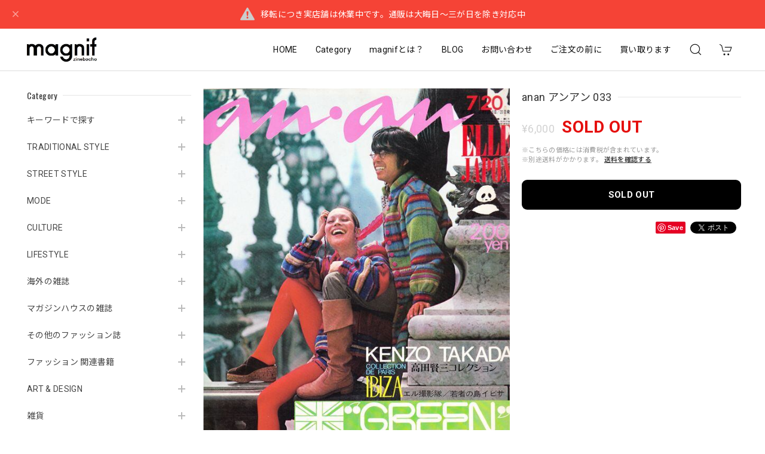

--- FILE ---
content_type: text/html; charset=UTF-8
request_url: https://www.magnif.jp/items/70338456
body_size: 50116
content:
<!DOCTYPE html>
<html lang="ja">
<head>

<link rel="stylesheet" type="text/css" href="https://cf-baseassets.thebase.in/015249379aa9ecf9196f38b9164e1646/asset/shop/BASEshop-c04794395695aab12cc9.css"/>
<meta charset="utf-8">
<meta name="viewport" content="width=device-width, initial-scale=1, viewport-fit=cover">

<link rel='canonical' href='https://www.magnif.jp/items/70338456' />


<title>anan アンアン 033 | magnif</title>

<meta name="BASE-Theme-Name" content="Discovery">
<meta name="BASE-Theme-Version" content="1.251218">

<link rel='icon' type='image/png' href='https://base-ec2.akamaized.net/images/user/base_eraser/2178824/favicon/0e457fbaa3a7785a3d63a2529caf0d34.png' />
<link rel='apple-touch-icon' sizes='180x180' href='https://base-ec2.akamaized.net/images/user/base_eraser/2178824/favicon/0e457fbaa3a7785a3d63a2529caf0d34.png' />
<link rel='apple-touch-icon-precomposed' href='https://base-ec2.akamaized.net/images/user/base_eraser/2178824/favicon/0e457fbaa3a7785a3d63a2529caf0d34.png' />

<script src="https://ajax.googleapis.com/ajax/libs/jquery/1.12.4/jquery.min.js"></script>


<link rel="preconnect" href="https://fonts.googleapis.com">
<link rel="preconnect" href="https://fonts.gstatic.com" crossorigin>
<link href="https://fonts.googleapis.com/css2?family=Noto+Sans+JP:wght@400;700&family=Roboto:wght@400;700&family=Oswald&display=swap" rel="stylesheet">
<link href="https://fonts.googleapis.com/css2?family=Quicksand&display=swap" rel="stylesheet">

<link rel="stylesheet" href="https://basefile.akamaized.net/dolcevivace-shopselect-net/60cb65ad5762e/uikit.min.css">
<link rel="stylesheet" href="https://basefile.akamaized.net/dolcevivace-shopselect-net/60cb6625b79cc/flickity.min.css">
<link rel="stylesheet" href="https://basefile.akamaized.net/dolcevivace-shopselect-net/66d595c32aace/glightbox.min.css">

<link rel="stylesheet" href="https://basefile.akamaized.net/dolcevivace-shopselect-net/68cd78f12b3e1/dolce.vita.min.css">

<!-- SP下部に購入ボタン固定表示 -->
<link rel="stylesheet" href="https://basefile.akamaized.net/dolcevivace-shopselect-net/614bc83b544e4/discovery.bc.min.css"><!-- PC 商品一覧を横に4アイテム表示 -->
<link rel="stylesheet" href="https://basefile.akamaized.net/dolcevivace-shopselect-net/60d36d06925cc/discovery.pc4.min.css"><!-- SP 商品一覧を横に3アイテム表示 -->
<link rel="stylesheet" href="https://basefile.akamaized.net/dolcevivace-shopselect-net/60d36d133e08c/discovery.sp3.min.css">
<meta name="description" content="【date】1971．07．20【cover】高田賢三　立川ユリ　【contents】PARISの新しいプリンス 高田賢三コレクション“GREEN”ロンドン特別取材（与田弘志photo）探検ホットパンツ June&#039;71 London最高にグルービーなブチックのおやじと寛斎のお話（文：高橋靖子）スラップスティック&#039;71（山本寛斎ほか）ロンドンのオシャレお化けたち新しい「男の子」たち若者の島 イビサ（ELLEファッション）anan report オリジナル人間人形町（原田治イラスト）【person】高田賢三　立川ユリ　芝山サチコ　ザンドラ・ローズ　山本寛斎　トミー・ロバート（ブティックMr.FREEDOM）　トニー・ライト　結城アンナ【condition】古本並程度" />

<meta property="fb:app_id" content="350947278320210" />
<meta property="og:description" content="【date】1971．07．20【cover】高田賢三　立川ユリ　【contents】PARISの新しいプリンス 高田賢三コレクション“GREEN”ロンドン特別取材（与田弘志photo）探検ホットパンツ June&#039;71 London最高にグルービーなブチックのおやじと寛斎のお話（文：高橋靖子）スラップスティック&#039;71（山本寛斎ほか）ロンドンのオシャレお化けたち新しい「男の子」たち若者の島 イビサ（ELLEファッション）anan report オリジナル人間人形町（原田治イラスト）【person】高田賢三　立川ユリ　芝山サチコ　ザンドラ・ローズ　山本寛斎　トミー・ロバート（ブティックMr.FREEDOM）　トニー・ライト　結城アンナ【condition】古本並程度" />
<meta property="og:title" content="anan アンアン 033 | magnif " />
<meta property="og:image" content="https://baseec-img-mng.akamaized.net/images/item/origin/7bb8539f36f05dad46257f344f99b82b.jpg?imformat=generic&q=90&im=Resize,width=1200,type=normal" />
<meta property="og:url" content="https://www.magnif.jp/items/70338456" />
<meta property="og:site_name" content="magnif" />
<meta property="og:type" content="product" />

<meta property="product:price:amount" content="6000" />
<meta property="product:price:currency" content="JPY" />
<meta property="product:product_link" content="https://www.magnif.jp/items/70338456" />

<meta name="twitter:card" content="summary_large_image" />
	<meta name="twitter:url" content="https://www.magnif.jp/items/70338456" />
<meta name="twitter:title" content="anan アンアン 033 | magnif" />
<meta name="twitter:description" content="【date】1971．07．20【cover】高田賢三　立川ユリ　【contents】PARISの新しいプリンス 高田賢三コレクション“GREEN”ロンドン特別取材（与田弘志photo）探検ホットパンツ June&#039;71 London最高にグルービーなブチックのおやじと寛斎のお話（文：高橋靖子）スラップスティック&#039;71（山本寛斎ほか）ロンドンのオシャレお化けたち新しい「男の子」たち若者の島 イビサ（ELLEファッション）anan report オリジナル人間人形町（原田治イラスト）【person】高田賢三　立川ユリ　芝山サチコ　ザンドラ・ローズ　山本寛斎　トミー・ロバート（ブティックMr.FREEDOM）　トニー・ライト　結城アンナ【condition】古本並程度" />
<meta name="twitter:image" content="https://baseec-img-mng.akamaized.net/images/item/origin/7bb8539f36f05dad46257f344f99b82b.jpg?imformat=generic&q=90&im=Resize,width=1200,type=normal" />





<style type="text/css">
body { 
        background-image: none;
        background-color: #FFFFFF;
     }
</style>


<style>
/****** 全体設定 ******/
:root {
--dolce-text-color: #212121;--dolce-subtext-color: #999999;--dolce-a-color: #454545;--dolce-ahover-color: #999999;--dolce-cart-color: #000000;--dolce-title-color: #333333;--dolce-title-line-color: #e5e5e5;--dolce-sale-color: #E50F0D;--dolce-comming-color: #00C7B6;--dolce-takeout-color: #ff9800;--dolce-pre-color: #1e88e5;--dolce-lottery-color: #5e35b1;--dolce-community-color: #000000;--dolce-header-bg-color: #ffffff;--dolce-header-text-color: #111111;--dolce-footer-bg-color: #fafafa;--dolce-footer-text-color: #333333;--dolce-soldout-color: #E50F0D;--information-banner-height:0px;
}
main{ background-color: #ffffff; }
.uk-heading-line{ background: #ffffff; }
html { font-size : 16px; }
@media screen and (max-width : 959px) {
html{ font-size : calc(16px - 1px); }
}
.header-logo .logoText,
.footer-logo .logoText { font-family: 'Quicksand', -apple-system, BlinkMacSystemFont, "Helvetica Neue", "ヒラギノ角ゴ ProN W3", Hiragino Kaku Gothic ProN, Arial, "メイリオ", Meiryo, sans-serif !important; }
#dolce-itemdetail .item-price .proper-price,
.item .item-price.soldout .price,
#dolce-itemdetail .proper,
#dolce-itemdetail .item-price.soldout .price{ color: #d3d3d3; }

/****** パーツ用設定 ******/
#sidebar-menu .category-btn .cat-pic{ width:5px; }
#sidebar-menu .category-btn .cat-inner{width:5px;margin:0; }
#sidebar-menu .category-btn .cat-title{width: calc(100% - 45px); }
#sidebar-menu .medium-category{padding-left:20px !important; }
#sidebar-shipping{ border-color: #dddddd; }
#about-shipping .shipping,
#sidebar-shipping .shipping,
#footer-shipping .shipping{ color: #E50F0D; }
#about-shipping .conditions,
#sidebar-shipping .conditions,
#sidebar-shipping .exclusion{ color: #111111; }


/****** インラインでの調整 ******/
@font-face {
font-family: "shopicon";
font-style: normal;
font-weight: normal;
src: url("https://www.magnif.jp//css/shopTemplate/fonts/shopicon.eot?md4x76");
src: url("https://www.magnif.jp//css/shopTemplate/fonts/shopicon.eot?md4x76#iefix")
format("embedded-opentype"),
url("https://www.magnif.jp//css/shopTemplate/fonts/shopicon.ttf?md4x76") format("truetype"),
url("https://www.magnif.jp//css/shopTemplate/fonts/shopicon.woff?md4x76") format("woff"),
url("https://www.magnif.jp//css/shopTemplate/fonts/shopicon.svg?md4x76#shopicon")
format("svg");
}
#header-box .uk-icon:hover,
header a:hover { color: #111111 !important; opacity: 0.7; }
footer a:hover { color: #333333 !important; opacity: 0.7; }
#appsItemDetailCustomTag .appsItemDetailCustomTag_heading{
font-size: 1.125rem !important;
line-height: 1.4rem !important;
margin-top: 30px !important;
}
#itemAttention .communityLabel{ background-color: #000 !important; }
.blogDetail h2 a,
.blogListMain h2 a{
color: #212121 !important;
}
.appsicon-crossCircle:before {
color: #000 !important;
}
.grecaptcha-badge{
z-index: 1000;
}
.ageVerificationWarning{
font-size: 1.8rem !important;
color: #212121 !important;}
.purchaseButtonModal__inputAreaLabel,
.purchaseButtonModal__ageVerificationWarningText{
color: #333 !important;}
/****** インラインでの調整 ******/

/* お知らせバナーApp */
.informationBanner button{
cursor: pointer;}
body:not(#shopTopPage) main{
margin-top: var(--information-banner-height,0);}
@media (max-width: 959px) {
#shopTopPage main{
margin-top: var(--information-banner-height,0);}}

/* メールマガジンApp */

/* メンバーシップApp */

.bnplBanner {
padding: 8px 12px !important;
margin-top: 7px !important;}
.glightbox-container .ginner-container {
  height: auto;}

.easyOverseasSales__label,
.easyOverseasSalesArea__link{
  color: var(--dolce-text-color) !important; }
@media (max-width: 959px) {
.purchaseButton .easyOverseasSales .purchaseButton__btn {
  margin-top:0;}}
#bottom-cart:has(.easyOverseasSales) {
  display: none !important;}

.subsc-text{
  color: var(--dolce-text-color) !important;
  font-size: 13px !important;
  vertical-align: bottom;
  padding-right: 5px;}

</style>

<!-- Rewrite -->
<link rel="stylesheet" href="https://basefile.akamaized.net/dolcevivace-shopselect-net/60d36d5929808/discovery.last.min.css">


<script type="text/javascript">
	var _gaq = _gaq || [];
	var gtag = gtag || function(){};
</script>
			<script>
window.dataLayer = window.dataLayer || [];
window.dataLayer.push({

	
						'shopTheme': "market_dolcevivace-shopselect-net_60e5594e8cf2a",
		
				'shopId': "magnif-base-shop",

						'itemId': "70338456",
		
				
							'itemPrice': 6000,
			'GA4ViewItems': [
				{
					'item_id': "70338456",
					'item_name': "anan \u30a2\u30f3\u30a2\u30f3 033",
					'price': 6000,
					'quantity': 1,
				}
			],
		
	
		});
</script>


<!-- Google Tag Manager for thebase.in-->
<noscript><iframe src="//www.googletagmanager.com/ns.html?id=GTM-K652NBTK"
height="0" width="0" style="display:none;visibility:hidden"></iframe></noscript>
<script>(function(w,d,s,l,i){w[l]=w[l]||[];w[l].push({'gtm.start':
new Date().getTime(),event:'gtm.js'});var f=d.getElementsByTagName(s)[0],
j=d.createElement(s),dl=l!='dataLayer'?'&l='+l:'';j.async=true;j.src=
'//www.googletagmanager.com/gtm.js?id='+i+dl;f.parentNode.insertBefore(j,f);
})(window,document,'script','dataLayer','GTM-K652NBTK');</script>
<!-- End Google Tag Manager -->

<script type="text/javascript">


</script>

	


	<!-- Facebook Pixel Code -->
	<script>
		!function(f,b,e,v,n,t,s){if(f.fbq)return;n=f.fbq=function(){n.callMethod?
			n.callMethod.apply(n,arguments):n.queue.push(arguments)};if(!f._fbq)f._fbq=n;
			n.push=n;n.loaded=!0;n.version='2.0';n.queue=[];t=b.createElement(e);t.async=!0;
			t.src=v;s=b.getElementsByTagName(e)[0];s.parentNode.insertBefore(t,s)}(window,
			document,'script','https://connect.facebook.net/en_US/fbevents.js');

			
		fbq('init', '1285367295667498', {}, { agent: 'plthebase' });
		fbq('trackSingle', '1285367295667498', 'PageView');

				const viewContentEventId = crypto.randomUUID();
		const viewContentEventIdObj = { eventID: viewContentEventId };
		fbq('trackSingle', '1285367295667498', 'ViewContent', {"content_ids":["70338456"],"content_name":"anan \u30a2\u30f3\u30a2\u30f3 033","content_type":"product","contents":[{"id":"70338456","quantity":1,"item_price":6000}],"currency":"JPY","value":6000}, viewContentEventIdObj);
		data = JSON.parse('{"content_ids":["70338456"],"content_name":"anan \u30a2\u30f3\u30a2\u30f3 033","content_type":"product","contents":[{"id":"70338456","quantity":1,"item_price":6000}],"currency":"JPY","value":6000}');
		data.event_name = 'ViewContent';
		data.event_id = viewContentEventId;
				if (data) {
			(function(data) {
				window.addEventListener('load', function() {
					$.ajax({
						type: 'POST',
						url: "https://www.magnif.jp/facebook/conversion/",
						dataType: 'json',
						data: data,
						success: function (data) {},
					})
				})
			})(data)
		}

	</script>
	<!-- End Facebook Pixel Code -->






<meta name="cot:primaryColor" content="#252525"><meta name="cot:accentColor" content="#FFB800"><meta name="cot:textColor" content="#252525"><meta name="cot:lightTextColor" content="#ffffff"><meta name="cot:complementaryColor" content="#252525"><meta name="cot:titleColor" content="#252525">

	

	<script type="text/javascript">
		;window.NREUM||(NREUM={});NREUM.init={distributed_tracing:{enabled:true},privacy:{cookies_enabled:true},ajax:{deny_list:["bam.nr-data.net"]}};

		;NREUM.loader_config={accountID:"2907216",trustKey:"2804831",agentID:"663072695",licenseKey:"NRJS-4c41e18b2dabf750af0",applicationID:"663072695"}
		;NREUM.info={beacon:"bam.nr-data.net",errorBeacon:"bam.nr-data.net",licenseKey:"NRJS-4c41e18b2dabf750af0",applicationID:"663072695",sa:1}

		;/*! For license information please see nr-loader-spa-1.236.0.min.js.LICENSE.txt */
		(()=>{"use strict";var e,t,r={5763:(e,t,r)=>{r.d(t,{P_:()=>l,Mt:()=>g,C5:()=>s,DL:()=>v,OP:()=>T,lF:()=>D,Yu:()=>y,Dg:()=>h,CX:()=>c,GE:()=>b,sU:()=>_});var n=r(8632),i=r(9567);const o={beacon:n.ce.beacon,errorBeacon:n.ce.errorBeacon,licenseKey:void 0,applicationID:void 0,sa:void 0,queueTime:void 0,applicationTime:void 0,ttGuid:void 0,user:void 0,account:void 0,product:void 0,extra:void 0,jsAttributes:{},userAttributes:void 0,atts:void 0,transactionName:void 0,tNamePlain:void 0},a={};function s(e){if(!e)throw new Error("All info objects require an agent identifier!");if(!a[e])throw new Error("Info for ".concat(e," was never set"));return a[e]}function c(e,t){if(!e)throw new Error("All info objects require an agent identifier!");a[e]=(0,i.D)(t,o),(0,n.Qy)(e,a[e],"info")}var u=r(7056);const d=()=>{const e={blockSelector:"[data-nr-block]",maskInputOptions:{password:!0}};return{allow_bfcache:!0,privacy:{cookies_enabled:!0},ajax:{deny_list:void 0,enabled:!0,harvestTimeSeconds:10},distributed_tracing:{enabled:void 0,exclude_newrelic_header:void 0,cors_use_newrelic_header:void 0,cors_use_tracecontext_headers:void 0,allowed_origins:void 0},session:{domain:void 0,expiresMs:u.oD,inactiveMs:u.Hb},ssl:void 0,obfuscate:void 0,jserrors:{enabled:!0,harvestTimeSeconds:10},metrics:{enabled:!0},page_action:{enabled:!0,harvestTimeSeconds:30},page_view_event:{enabled:!0},page_view_timing:{enabled:!0,harvestTimeSeconds:30,long_task:!1},session_trace:{enabled:!0,harvestTimeSeconds:10},harvest:{tooManyRequestsDelay:60},session_replay:{enabled:!1,harvestTimeSeconds:60,sampleRate:.1,errorSampleRate:.1,maskTextSelector:"*",maskAllInputs:!0,get blockClass(){return"nr-block"},get ignoreClass(){return"nr-ignore"},get maskTextClass(){return"nr-mask"},get blockSelector(){return e.blockSelector},set blockSelector(t){e.blockSelector+=",".concat(t)},get maskInputOptions(){return e.maskInputOptions},set maskInputOptions(t){e.maskInputOptions={...t,password:!0}}},spa:{enabled:!0,harvestTimeSeconds:10}}},f={};function l(e){if(!e)throw new Error("All configuration objects require an agent identifier!");if(!f[e])throw new Error("Configuration for ".concat(e," was never set"));return f[e]}function h(e,t){if(!e)throw new Error("All configuration objects require an agent identifier!");f[e]=(0,i.D)(t,d()),(0,n.Qy)(e,f[e],"config")}function g(e,t){if(!e)throw new Error("All configuration objects require an agent identifier!");var r=l(e);if(r){for(var n=t.split("."),i=0;i<n.length-1;i++)if("object"!=typeof(r=r[n[i]]))return;r=r[n[n.length-1]]}return r}const p={accountID:void 0,trustKey:void 0,agentID:void 0,licenseKey:void 0,applicationID:void 0,xpid:void 0},m={};function v(e){if(!e)throw new Error("All loader-config objects require an agent identifier!");if(!m[e])throw new Error("LoaderConfig for ".concat(e," was never set"));return m[e]}function b(e,t){if(!e)throw new Error("All loader-config objects require an agent identifier!");m[e]=(0,i.D)(t,p),(0,n.Qy)(e,m[e],"loader_config")}const y=(0,n.mF)().o;var w=r(385),x=r(6818);const A={buildEnv:x.Re,bytesSent:{},queryBytesSent:{},customTransaction:void 0,disabled:!1,distMethod:x.gF,isolatedBacklog:!1,loaderType:void 0,maxBytes:3e4,offset:Math.floor(w._A?.performance?.timeOrigin||w._A?.performance?.timing?.navigationStart||Date.now()),onerror:void 0,origin:""+w._A.location,ptid:void 0,releaseIds:{},session:void 0,xhrWrappable:"function"==typeof w._A.XMLHttpRequest?.prototype?.addEventListener,version:x.q4},E={};function T(e){if(!e)throw new Error("All runtime objects require an agent identifier!");if(!E[e])throw new Error("Runtime for ".concat(e," was never set"));return E[e]}function _(e,t){if(!e)throw new Error("All runtime objects require an agent identifier!");E[e]=(0,i.D)(t,A),(0,n.Qy)(e,E[e],"runtime")}function D(e){return function(e){try{const t=s(e);return!!t.licenseKey&&!!t.errorBeacon&&!!t.applicationID}catch(e){return!1}}(e)}},9567:(e,t,r)=>{r.d(t,{D:()=>i});var n=r(50);function i(e,t){try{if(!e||"object"!=typeof e)return(0,n.Z)("Setting a Configurable requires an object as input");if(!t||"object"!=typeof t)return(0,n.Z)("Setting a Configurable requires a model to set its initial properties");const r=Object.create(Object.getPrototypeOf(t),Object.getOwnPropertyDescriptors(t)),o=0===Object.keys(r).length?e:r;for(let a in o)if(void 0!==e[a])try{"object"==typeof e[a]&&"object"==typeof t[a]?r[a]=i(e[a],t[a]):r[a]=e[a]}catch(e){(0,n.Z)("An error occurred while setting a property of a Configurable",e)}return r}catch(e){(0,n.Z)("An error occured while setting a Configurable",e)}}},6818:(e,t,r)=>{r.d(t,{Re:()=>i,gF:()=>o,q4:()=>n});const n="1.236.0",i="PROD",o="CDN"},385:(e,t,r)=>{r.d(t,{FN:()=>a,IF:()=>u,Nk:()=>f,Tt:()=>s,_A:()=>o,il:()=>n,pL:()=>c,v6:()=>i,w1:()=>d});const n="undefined"!=typeof window&&!!window.document,i="undefined"!=typeof WorkerGlobalScope&&("undefined"!=typeof self&&self instanceof WorkerGlobalScope&&self.navigator instanceof WorkerNavigator||"undefined"!=typeof globalThis&&globalThis instanceof WorkerGlobalScope&&globalThis.navigator instanceof WorkerNavigator),o=n?window:"undefined"!=typeof WorkerGlobalScope&&("undefined"!=typeof self&&self instanceof WorkerGlobalScope&&self||"undefined"!=typeof globalThis&&globalThis instanceof WorkerGlobalScope&&globalThis),a=""+o?.location,s=/iPad|iPhone|iPod/.test(navigator.userAgent),c=s&&"undefined"==typeof SharedWorker,u=(()=>{const e=navigator.userAgent.match(/Firefox[/\s](\d+\.\d+)/);return Array.isArray(e)&&e.length>=2?+e[1]:0})(),d=Boolean(n&&window.document.documentMode),f=!!navigator.sendBeacon},1117:(e,t,r)=>{r.d(t,{w:()=>o});var n=r(50);const i={agentIdentifier:"",ee:void 0};class o{constructor(e){try{if("object"!=typeof e)return(0,n.Z)("shared context requires an object as input");this.sharedContext={},Object.assign(this.sharedContext,i),Object.entries(e).forEach((e=>{let[t,r]=e;Object.keys(i).includes(t)&&(this.sharedContext[t]=r)}))}catch(e){(0,n.Z)("An error occured while setting SharedContext",e)}}}},8e3:(e,t,r)=>{r.d(t,{L:()=>d,R:()=>c});var n=r(2177),i=r(1284),o=r(4322),a=r(3325);const s={};function c(e,t){const r={staged:!1,priority:a.p[t]||0};u(e),s[e].get(t)||s[e].set(t,r)}function u(e){e&&(s[e]||(s[e]=new Map))}function d(){let e=arguments.length>0&&void 0!==arguments[0]?arguments[0]:"",t=arguments.length>1&&void 0!==arguments[1]?arguments[1]:"feature";if(u(e),!e||!s[e].get(t))return a(t);s[e].get(t).staged=!0;const r=[...s[e]];function a(t){const r=e?n.ee.get(e):n.ee,a=o.X.handlers;if(r.backlog&&a){var s=r.backlog[t],c=a[t];if(c){for(var u=0;s&&u<s.length;++u)f(s[u],c);(0,i.D)(c,(function(e,t){(0,i.D)(t,(function(t,r){r[0].on(e,r[1])}))}))}delete a[t],r.backlog[t]=null,r.emit("drain-"+t,[])}}r.every((e=>{let[t,r]=e;return r.staged}))&&(r.sort(((e,t)=>e[1].priority-t[1].priority)),r.forEach((e=>{let[t]=e;a(t)})))}function f(e,t){var r=e[1];(0,i.D)(t[r],(function(t,r){var n=e[0];if(r[0]===n){var i=r[1],o=e[3],a=e[2];i.apply(o,a)}}))}},2177:(e,t,r)=>{r.d(t,{c:()=>f,ee:()=>u});var n=r(8632),i=r(2210),o=r(1284),a=r(5763),s="nr@context";let c=(0,n.fP)();var u;function d(){}function f(e){return(0,i.X)(e,s,l)}function l(){return new d}function h(){u.aborted=!0,u.backlog={}}c.ee?u=c.ee:(u=function e(t,r){var n={},c={},f={},g=!1;try{g=16===r.length&&(0,a.OP)(r).isolatedBacklog}catch(e){}var p={on:b,addEventListener:b,removeEventListener:y,emit:v,get:x,listeners:w,context:m,buffer:A,abort:h,aborted:!1,isBuffering:E,debugId:r,backlog:g?{}:t&&"object"==typeof t.backlog?t.backlog:{}};return p;function m(e){return e&&e instanceof d?e:e?(0,i.X)(e,s,l):l()}function v(e,r,n,i,o){if(!1!==o&&(o=!0),!u.aborted||i){t&&o&&t.emit(e,r,n);for(var a=m(n),s=w(e),d=s.length,f=0;f<d;f++)s[f].apply(a,r);var l=T()[c[e]];return l&&l.push([p,e,r,a]),a}}function b(e,t){n[e]=w(e).concat(t)}function y(e,t){var r=n[e];if(r)for(var i=0;i<r.length;i++)r[i]===t&&r.splice(i,1)}function w(e){return n[e]||[]}function x(t){return f[t]=f[t]||e(p,t)}function A(e,t){var r=T();p.aborted||(0,o.D)(e,(function(e,n){t=t||"feature",c[n]=t,t in r||(r[t]=[])}))}function E(e){return!!T()[c[e]]}function T(){return p.backlog}}(void 0,"globalEE"),c.ee=u)},5546:(e,t,r)=>{r.d(t,{E:()=>n,p:()=>i});var n=r(2177).ee.get("handle");function i(e,t,r,i,o){o?(o.buffer([e],i),o.emit(e,t,r)):(n.buffer([e],i),n.emit(e,t,r))}},4322:(e,t,r)=>{r.d(t,{X:()=>o});var n=r(5546);o.on=a;var i=o.handlers={};function o(e,t,r,o){a(o||n.E,i,e,t,r)}function a(e,t,r,i,o){o||(o="feature"),e||(e=n.E);var a=t[o]=t[o]||{};(a[r]=a[r]||[]).push([e,i])}},3239:(e,t,r)=>{r.d(t,{bP:()=>s,iz:()=>c,m$:()=>a});var n=r(385);let i=!1,o=!1;try{const e={get passive(){return i=!0,!1},get signal(){return o=!0,!1}};n._A.addEventListener("test",null,e),n._A.removeEventListener("test",null,e)}catch(e){}function a(e,t){return i||o?{capture:!!e,passive:i,signal:t}:!!e}function s(e,t){let r=arguments.length>2&&void 0!==arguments[2]&&arguments[2],n=arguments.length>3?arguments[3]:void 0;window.addEventListener(e,t,a(r,n))}function c(e,t){let r=arguments.length>2&&void 0!==arguments[2]&&arguments[2],n=arguments.length>3?arguments[3]:void 0;document.addEventListener(e,t,a(r,n))}},4402:(e,t,r)=>{r.d(t,{Ht:()=>u,M:()=>c,Rl:()=>a,ky:()=>s});var n=r(385);const i="xxxxxxxx-xxxx-4xxx-yxxx-xxxxxxxxxxxx";function o(e,t){return e?15&e[t]:16*Math.random()|0}function a(){const e=n._A?.crypto||n._A?.msCrypto;let t,r=0;return e&&e.getRandomValues&&(t=e.getRandomValues(new Uint8Array(31))),i.split("").map((e=>"x"===e?o(t,++r).toString(16):"y"===e?(3&o()|8).toString(16):e)).join("")}function s(e){const t=n._A?.crypto||n._A?.msCrypto;let r,i=0;t&&t.getRandomValues&&(r=t.getRandomValues(new Uint8Array(31)));const a=[];for(var s=0;s<e;s++)a.push(o(r,++i).toString(16));return a.join("")}function c(){return s(16)}function u(){return s(32)}},7056:(e,t,r)=>{r.d(t,{Bq:()=>n,Hb:()=>o,oD:()=>i});const n="NRBA",i=144e5,o=18e5},7894:(e,t,r)=>{function n(){return Math.round(performance.now())}r.d(t,{z:()=>n})},7243:(e,t,r)=>{r.d(t,{e:()=>o});var n=r(385),i={};function o(e){if(e in i)return i[e];if(0===(e||"").indexOf("data:"))return{protocol:"data"};let t;var r=n._A?.location,o={};if(n.il)t=document.createElement("a"),t.href=e;else try{t=new URL(e,r.href)}catch(e){return o}o.port=t.port;var a=t.href.split("://");!o.port&&a[1]&&(o.port=a[1].split("/")[0].split("@").pop().split(":")[1]),o.port&&"0"!==o.port||(o.port="https"===a[0]?"443":"80"),o.hostname=t.hostname||r.hostname,o.pathname=t.pathname,o.protocol=a[0],"/"!==o.pathname.charAt(0)&&(o.pathname="/"+o.pathname);var s=!t.protocol||":"===t.protocol||t.protocol===r.protocol,c=t.hostname===r.hostname&&t.port===r.port;return o.sameOrigin=s&&(!t.hostname||c),"/"===o.pathname&&(i[e]=o),o}},50:(e,t,r)=>{function n(e,t){"function"==typeof console.warn&&(console.warn("New Relic: ".concat(e)),t&&console.warn(t))}r.d(t,{Z:()=>n})},2587:(e,t,r)=>{r.d(t,{N:()=>c,T:()=>u});var n=r(2177),i=r(5546),o=r(8e3),a=r(3325);const s={stn:[a.D.sessionTrace],err:[a.D.jserrors,a.D.metrics],ins:[a.D.pageAction],spa:[a.D.spa],sr:[a.D.sessionReplay,a.D.sessionTrace]};function c(e,t){const r=n.ee.get(t);e&&"object"==typeof e&&(Object.entries(e).forEach((e=>{let[t,n]=e;void 0===u[t]&&(s[t]?s[t].forEach((e=>{n?(0,i.p)("feat-"+t,[],void 0,e,r):(0,i.p)("block-"+t,[],void 0,e,r),(0,i.p)("rumresp-"+t,[Boolean(n)],void 0,e,r)})):n&&(0,i.p)("feat-"+t,[],void 0,void 0,r),u[t]=Boolean(n))})),Object.keys(s).forEach((e=>{void 0===u[e]&&(s[e]?.forEach((t=>(0,i.p)("rumresp-"+e,[!1],void 0,t,r))),u[e]=!1)})),(0,o.L)(t,a.D.pageViewEvent))}const u={}},2210:(e,t,r)=>{r.d(t,{X:()=>i});var n=Object.prototype.hasOwnProperty;function i(e,t,r){if(n.call(e,t))return e[t];var i=r();if(Object.defineProperty&&Object.keys)try{return Object.defineProperty(e,t,{value:i,writable:!0,enumerable:!1}),i}catch(e){}return e[t]=i,i}},1284:(e,t,r)=>{r.d(t,{D:()=>n});const n=(e,t)=>Object.entries(e||{}).map((e=>{let[r,n]=e;return t(r,n)}))},4351:(e,t,r)=>{r.d(t,{P:()=>o});var n=r(2177);const i=()=>{const e=new WeakSet;return(t,r)=>{if("object"==typeof r&&null!==r){if(e.has(r))return;e.add(r)}return r}};function o(e){try{return JSON.stringify(e,i())}catch(e){try{n.ee.emit("internal-error",[e])}catch(e){}}}},3960:(e,t,r)=>{r.d(t,{K:()=>a,b:()=>o});var n=r(3239);function i(){return"undefined"==typeof document||"complete"===document.readyState}function o(e,t){if(i())return e();(0,n.bP)("load",e,t)}function a(e){if(i())return e();(0,n.iz)("DOMContentLoaded",e)}},8632:(e,t,r)=>{r.d(t,{EZ:()=>u,Qy:()=>c,ce:()=>o,fP:()=>a,gG:()=>d,mF:()=>s});var n=r(7894),i=r(385);const o={beacon:"bam.nr-data.net",errorBeacon:"bam.nr-data.net"};function a(){return i._A.NREUM||(i._A.NREUM={}),void 0===i._A.newrelic&&(i._A.newrelic=i._A.NREUM),i._A.NREUM}function s(){let e=a();return e.o||(e.o={ST:i._A.setTimeout,SI:i._A.setImmediate,CT:i._A.clearTimeout,XHR:i._A.XMLHttpRequest,REQ:i._A.Request,EV:i._A.Event,PR:i._A.Promise,MO:i._A.MutationObserver,FETCH:i._A.fetch}),e}function c(e,t,r){let i=a();const o=i.initializedAgents||{},s=o[e]||{};return Object.keys(s).length||(s.initializedAt={ms:(0,n.z)(),date:new Date}),i.initializedAgents={...o,[e]:{...s,[r]:t}},i}function u(e,t){a()[e]=t}function d(){return function(){let e=a();const t=e.info||{};e.info={beacon:o.beacon,errorBeacon:o.errorBeacon,...t}}(),function(){let e=a();const t=e.init||{};e.init={...t}}(),s(),function(){let e=a();const t=e.loader_config||{};e.loader_config={...t}}(),a()}},7956:(e,t,r)=>{r.d(t,{N:()=>i});var n=r(3239);function i(e){let t=arguments.length>1&&void 0!==arguments[1]&&arguments[1],r=arguments.length>2?arguments[2]:void 0,i=arguments.length>3?arguments[3]:void 0;return void(0,n.iz)("visibilitychange",(function(){if(t)return void("hidden"==document.visibilityState&&e());e(document.visibilityState)}),r,i)}},1214:(e,t,r)=>{r.d(t,{em:()=>v,u5:()=>N,QU:()=>S,_L:()=>I,Gm:()=>L,Lg:()=>M,gy:()=>U,BV:()=>Q,Kf:()=>ee});var n=r(2177);const i="nr@original";var o=Object.prototype.hasOwnProperty,a=!1;function s(e,t){return e||(e=n.ee),r.inPlace=function(e,t,n,i,o){n||(n="");var a,s,c,u="-"===n.charAt(0);for(c=0;c<t.length;c++)d(a=e[s=t[c]])||(e[s]=r(a,u?s+n:n,i,s,o))},r.flag=i,r;function r(t,r,n,a,s){return d(t)?t:(r||(r=""),nrWrapper[i]=t,u(t,nrWrapper,e),nrWrapper);function nrWrapper(){var i,u,d,f;try{u=this,i=[...arguments],d="function"==typeof n?n(i,u):n||{}}catch(t){c([t,"",[i,u,a],d],e)}o(r+"start",[i,u,a],d,s);try{return f=t.apply(u,i)}catch(e){throw o(r+"err",[i,u,e],d,s),e}finally{o(r+"end",[i,u,f],d,s)}}}function o(r,n,i,o){if(!a||t){var s=a;a=!0;try{e.emit(r,n,i,t,o)}catch(t){c([t,r,n,i],e)}a=s}}}function c(e,t){t||(t=n.ee);try{t.emit("internal-error",e)}catch(e){}}function u(e,t,r){if(Object.defineProperty&&Object.keys)try{return Object.keys(e).forEach((function(r){Object.defineProperty(t,r,{get:function(){return e[r]},set:function(t){return e[r]=t,t}})})),t}catch(e){c([e],r)}for(var n in e)o.call(e,n)&&(t[n]=e[n]);return t}function d(e){return!(e&&e instanceof Function&&e.apply&&!e[i])}var f=r(2210),l=r(385);const h={},g=XMLHttpRequest,p="addEventListener",m="removeEventListener";function v(e){var t=function(e){return(e||n.ee).get("events")}(e);if(h[t.debugId]++)return t;h[t.debugId]=1;var r=s(t,!0);function i(e){r.inPlace(e,[p,m],"-",o)}function o(e,t){return e[1]}return"getPrototypeOf"in Object&&(l.il&&b(document,i),b(l._A,i),b(g.prototype,i)),t.on(p+"-start",(function(e,t){var n=e[1];if(null!==n&&("function"==typeof n||"object"==typeof n)){var i=(0,f.X)(n,"nr@wrapped",(function(){var e={object:function(){if("function"!=typeof n.handleEvent)return;return n.handleEvent.apply(n,arguments)},function:n}[typeof n];return e?r(e,"fn-",null,e.name||"anonymous"):n}));this.wrapped=e[1]=i}})),t.on(m+"-start",(function(e){e[1]=this.wrapped||e[1]})),t}function b(e,t){let r=e;for(;"object"==typeof r&&!Object.prototype.hasOwnProperty.call(r,p);)r=Object.getPrototypeOf(r);for(var n=arguments.length,i=new Array(n>2?n-2:0),o=2;o<n;o++)i[o-2]=arguments[o];r&&t(r,...i)}var y="fetch-",w=y+"body-",x=["arrayBuffer","blob","json","text","formData"],A=l._A.Request,E=l._A.Response,T="prototype",_="nr@context";const D={};function N(e){const t=function(e){return(e||n.ee).get("fetch")}(e);if(!(A&&E&&l._A.fetch))return t;if(D[t.debugId]++)return t;function r(e,r,n){var i=e[r];"function"==typeof i&&(e[r]=function(){var e,r=[...arguments],o={};t.emit(n+"before-start",[r],o),o[_]&&o[_].dt&&(e=o[_].dt);var a=i.apply(this,r);return t.emit(n+"start",[r,e],a),a.then((function(e){return t.emit(n+"end",[null,e],a),e}),(function(e){throw t.emit(n+"end",[e],a),e}))})}return D[t.debugId]=1,x.forEach((e=>{r(A[T],e,w),r(E[T],e,w)})),r(l._A,"fetch",y),t.on(y+"end",(function(e,r){var n=this;if(r){var i=r.headers.get("content-length");null!==i&&(n.rxSize=i),t.emit(y+"done",[null,r],n)}else t.emit(y+"done",[e],n)})),t}const O={},j=["pushState","replaceState"];function S(e){const t=function(e){return(e||n.ee).get("history")}(e);return!l.il||O[t.debugId]++||(O[t.debugId]=1,s(t).inPlace(window.history,j,"-")),t}var P=r(3239);const C={},R=["appendChild","insertBefore","replaceChild"];function I(e){const t=function(e){return(e||n.ee).get("jsonp")}(e);if(!l.il||C[t.debugId])return t;C[t.debugId]=!0;var r=s(t),i=/[?&](?:callback|cb)=([^&#]+)/,o=/(.*)\.([^.]+)/,a=/^(\w+)(\.|$)(.*)$/;function c(e,t){var r=e.match(a),n=r[1],i=r[3];return i?c(i,t[n]):t[n]}return r.inPlace(Node.prototype,R,"dom-"),t.on("dom-start",(function(e){!function(e){if(!e||"string"!=typeof e.nodeName||"script"!==e.nodeName.toLowerCase())return;if("function"!=typeof e.addEventListener)return;var n=(a=e.src,s=a.match(i),s?s[1]:null);var a,s;if(!n)return;var u=function(e){var t=e.match(o);if(t&&t.length>=3)return{key:t[2],parent:c(t[1],window)};return{key:e,parent:window}}(n);if("function"!=typeof u.parent[u.key])return;var d={};function f(){t.emit("jsonp-end",[],d),e.removeEventListener("load",f,(0,P.m$)(!1)),e.removeEventListener("error",l,(0,P.m$)(!1))}function l(){t.emit("jsonp-error",[],d),t.emit("jsonp-end",[],d),e.removeEventListener("load",f,(0,P.m$)(!1)),e.removeEventListener("error",l,(0,P.m$)(!1))}r.inPlace(u.parent,[u.key],"cb-",d),e.addEventListener("load",f,(0,P.m$)(!1)),e.addEventListener("error",l,(0,P.m$)(!1)),t.emit("new-jsonp",[e.src],d)}(e[0])})),t}var k=r(5763);const H={};function L(e){const t=function(e){return(e||n.ee).get("mutation")}(e);if(!l.il||H[t.debugId])return t;H[t.debugId]=!0;var r=s(t),i=k.Yu.MO;return i&&(window.MutationObserver=function(e){return this instanceof i?new i(r(e,"fn-")):i.apply(this,arguments)},MutationObserver.prototype=i.prototype),t}const z={};function M(e){const t=function(e){return(e||n.ee).get("promise")}(e);if(z[t.debugId])return t;z[t.debugId]=!0;var r=n.c,o=s(t),a=k.Yu.PR;return a&&function(){function e(r){var n=t.context(),i=o(r,"executor-",n,null,!1);const s=Reflect.construct(a,[i],e);return t.context(s).getCtx=function(){return n},s}l._A.Promise=e,Object.defineProperty(e,"name",{value:"Promise"}),e.toString=function(){return a.toString()},Object.setPrototypeOf(e,a),["all","race"].forEach((function(r){const n=a[r];e[r]=function(e){let i=!1;[...e||[]].forEach((e=>{this.resolve(e).then(a("all"===r),a(!1))}));const o=n.apply(this,arguments);return o;function a(e){return function(){t.emit("propagate",[null,!i],o,!1,!1),i=i||!e}}}})),["resolve","reject"].forEach((function(r){const n=a[r];e[r]=function(e){const r=n.apply(this,arguments);return e!==r&&t.emit("propagate",[e,!0],r,!1,!1),r}})),e.prototype=a.prototype;const n=a.prototype.then;a.prototype.then=function(){var e=this,i=r(e);i.promise=e;for(var a=arguments.length,s=new Array(a),c=0;c<a;c++)s[c]=arguments[c];s[0]=o(s[0],"cb-",i,null,!1),s[1]=o(s[1],"cb-",i,null,!1);const u=n.apply(this,s);return i.nextPromise=u,t.emit("propagate",[e,!0],u,!1,!1),u},a.prototype.then[i]=n,t.on("executor-start",(function(e){e[0]=o(e[0],"resolve-",this,null,!1),e[1]=o(e[1],"resolve-",this,null,!1)})),t.on("executor-err",(function(e,t,r){e[1](r)})),t.on("cb-end",(function(e,r,n){t.emit("propagate",[n,!0],this.nextPromise,!1,!1)})),t.on("propagate",(function(e,r,n){this.getCtx&&!r||(this.getCtx=function(){if(e instanceof Promise)var r=t.context(e);return r&&r.getCtx?r.getCtx():this})}))}(),t}const B={},F="requestAnimationFrame";function U(e){const t=function(e){return(e||n.ee).get("raf")}(e);if(!l.il||B[t.debugId]++)return t;B[t.debugId]=1;var r=s(t);return r.inPlace(window,[F],"raf-"),t.on("raf-start",(function(e){e[0]=r(e[0],"fn-")})),t}const q={},G="setTimeout",V="setInterval",X="clearTimeout",W="-start",Z="-",$=[G,"setImmediate",V,X,"clearImmediate"];function Q(e){const t=function(e){return(e||n.ee).get("timer")}(e);if(q[t.debugId]++)return t;q[t.debugId]=1;var r=s(t);return r.inPlace(l._A,$.slice(0,2),G+Z),r.inPlace(l._A,$.slice(2,3),V+Z),r.inPlace(l._A,$.slice(3),X+Z),t.on(V+W,(function(e,t,n){e[0]=r(e[0],"fn-",null,n)})),t.on(G+W,(function(e,t,n){this.method=n,this.timerDuration=isNaN(e[1])?0:+e[1],e[0]=r(e[0],"fn-",this,n)})),t}var Y=r(50);const K={},J=["open","send"];function ee(e){var t=e||n.ee;const r=function(e){return(e||n.ee).get("xhr")}(t);if(K[r.debugId]++)return r;K[r.debugId]=1,v(t);var i=s(r),o=k.Yu.XHR,a=k.Yu.MO,c=k.Yu.PR,u=k.Yu.SI,d="readystatechange",f=["onload","onerror","onabort","onloadstart","onloadend","onprogress","ontimeout"],h=[],g=l._A.XMLHttpRequest.listeners,p=l._A.XMLHttpRequest=function(e){var t=new o(e);function n(){try{r.emit("new-xhr",[t],t),t.addEventListener(d,b,(0,P.m$)(!1))}catch(e){(0,Y.Z)("An error occured while intercepting XHR",e);try{r.emit("internal-error",[e])}catch(e){}}}return this.listeners=g?[...g,n]:[n],this.listeners.forEach((e=>e())),t};function m(e,t){i.inPlace(t,["onreadystatechange"],"fn-",E)}function b(){var e=this,t=r.context(e);e.readyState>3&&!t.resolved&&(t.resolved=!0,r.emit("xhr-resolved",[],e)),i.inPlace(e,f,"fn-",E)}if(function(e,t){for(var r in e)t[r]=e[r]}(o,p),p.prototype=o.prototype,i.inPlace(p.prototype,J,"-xhr-",E),r.on("send-xhr-start",(function(e,t){m(e,t),function(e){h.push(e),a&&(y?y.then(A):u?u(A):(w=-w,x.data=w))}(t)})),r.on("open-xhr-start",m),a){var y=c&&c.resolve();if(!u&&!c){var w=1,x=document.createTextNode(w);new a(A).observe(x,{characterData:!0})}}else t.on("fn-end",(function(e){e[0]&&e[0].type===d||A()}));function A(){for(var e=0;e<h.length;e++)m(0,h[e]);h.length&&(h=[])}function E(e,t){return t}return r}},7825:(e,t,r)=>{r.d(t,{t:()=>n});const n=r(3325).D.ajax},6660:(e,t,r)=>{r.d(t,{A:()=>i,t:()=>n});const n=r(3325).D.jserrors,i="nr@seenError"},3081:(e,t,r)=>{r.d(t,{gF:()=>o,mY:()=>i,t9:()=>n,vz:()=>s,xS:()=>a});const n=r(3325).D.metrics,i="sm",o="cm",a="storeSupportabilityMetrics",s="storeEventMetrics"},4649:(e,t,r)=>{r.d(t,{t:()=>n});const n=r(3325).D.pageAction},7633:(e,t,r)=>{r.d(t,{Dz:()=>i,OJ:()=>a,qw:()=>o,t9:()=>n});const n=r(3325).D.pageViewEvent,i="firstbyte",o="domcontent",a="windowload"},9251:(e,t,r)=>{r.d(t,{t:()=>n});const n=r(3325).D.pageViewTiming},3614:(e,t,r)=>{r.d(t,{BST_RESOURCE:()=>i,END:()=>s,FEATURE_NAME:()=>n,FN_END:()=>u,FN_START:()=>c,PUSH_STATE:()=>d,RESOURCE:()=>o,START:()=>a});const n=r(3325).D.sessionTrace,i="bstResource",o="resource",a="-start",s="-end",c="fn"+a,u="fn"+s,d="pushState"},7836:(e,t,r)=>{r.d(t,{BODY:()=>A,CB_END:()=>E,CB_START:()=>u,END:()=>x,FEATURE_NAME:()=>i,FETCH:()=>_,FETCH_BODY:()=>v,FETCH_DONE:()=>m,FETCH_START:()=>p,FN_END:()=>c,FN_START:()=>s,INTERACTION:()=>l,INTERACTION_API:()=>d,INTERACTION_EVENTS:()=>o,JSONP_END:()=>b,JSONP_NODE:()=>g,JS_TIME:()=>T,MAX_TIMER_BUDGET:()=>a,REMAINING:()=>f,SPA_NODE:()=>h,START:()=>w,originalSetTimeout:()=>y});var n=r(5763);const i=r(3325).D.spa,o=["click","submit","keypress","keydown","keyup","change"],a=999,s="fn-start",c="fn-end",u="cb-start",d="api-ixn-",f="remaining",l="interaction",h="spaNode",g="jsonpNode",p="fetch-start",m="fetch-done",v="fetch-body-",b="jsonp-end",y=n.Yu.ST,w="-start",x="-end",A="-body",E="cb"+x,T="jsTime",_="fetch"},5938:(e,t,r)=>{r.d(t,{W:()=>o});var n=r(5763),i=r(2177);class o{constructor(e,t,r){this.agentIdentifier=e,this.aggregator=t,this.ee=i.ee.get(e,(0,n.OP)(this.agentIdentifier).isolatedBacklog),this.featureName=r,this.blocked=!1}}},9144:(e,t,r)=>{r.d(t,{j:()=>m});var n=r(3325),i=r(5763),o=r(5546),a=r(2177),s=r(7894),c=r(8e3),u=r(3960),d=r(385),f=r(50),l=r(3081),h=r(8632);function g(){const e=(0,h.gG)();["setErrorHandler","finished","addToTrace","inlineHit","addRelease","addPageAction","setCurrentRouteName","setPageViewName","setCustomAttribute","interaction","noticeError","setUserId"].forEach((t=>{e[t]=function(){for(var r=arguments.length,n=new Array(r),i=0;i<r;i++)n[i]=arguments[i];return function(t){for(var r=arguments.length,n=new Array(r>1?r-1:0),i=1;i<r;i++)n[i-1]=arguments[i];let o=[];return Object.values(e.initializedAgents).forEach((e=>{e.exposed&&e.api[t]&&o.push(e.api[t](...n))})),o.length>1?o:o[0]}(t,...n)}}))}var p=r(2587);function m(e){let t=arguments.length>1&&void 0!==arguments[1]?arguments[1]:{},m=arguments.length>2?arguments[2]:void 0,v=arguments.length>3?arguments[3]:void 0,{init:b,info:y,loader_config:w,runtime:x={loaderType:m},exposed:A=!0}=t;const E=(0,h.gG)();y||(b=E.init,y=E.info,w=E.loader_config),(0,i.Dg)(e,b||{}),(0,i.GE)(e,w||{}),(0,i.sU)(e,x),y.jsAttributes??={},d.v6&&(y.jsAttributes.isWorker=!0),(0,i.CX)(e,y),g();const T=function(e,t){t||(0,c.R)(e,"api");const h={};var g=a.ee.get(e),p=g.get("tracer"),m="api-",v=m+"ixn-";function b(t,r,n,o){const a=(0,i.C5)(e);return null===r?delete a.jsAttributes[t]:(0,i.CX)(e,{...a,jsAttributes:{...a.jsAttributes,[t]:r}}),x(m,n,!0,o||null===r?"session":void 0)(t,r)}function y(){}["setErrorHandler","finished","addToTrace","inlineHit","addRelease"].forEach((e=>h[e]=x(m,e,!0,"api"))),h.addPageAction=x(m,"addPageAction",!0,n.D.pageAction),h.setCurrentRouteName=x(m,"routeName",!0,n.D.spa),h.setPageViewName=function(t,r){if("string"==typeof t)return"/"!==t.charAt(0)&&(t="/"+t),(0,i.OP)(e).customTransaction=(r||"http://custom.transaction")+t,x(m,"setPageViewName",!0)()},h.setCustomAttribute=function(e,t){let r=arguments.length>2&&void 0!==arguments[2]&&arguments[2];if("string"==typeof e){if(["string","number"].includes(typeof t)||null===t)return b(e,t,"setCustomAttribute",r);(0,f.Z)("Failed to execute setCustomAttribute.\nNon-null value must be a string or number type, but a type of <".concat(typeof t,"> was provided."))}else(0,f.Z)("Failed to execute setCustomAttribute.\nName must be a string type, but a type of <".concat(typeof e,"> was provided."))},h.setUserId=function(e){if("string"==typeof e||null===e)return b("enduser.id",e,"setUserId",!0);(0,f.Z)("Failed to execute setUserId.\nNon-null value must be a string type, but a type of <".concat(typeof e,"> was provided."))},h.interaction=function(){return(new y).get()};var w=y.prototype={createTracer:function(e,t){var r={},i=this,a="function"==typeof t;return(0,o.p)(v+"tracer",[(0,s.z)(),e,r],i,n.D.spa,g),function(){if(p.emit((a?"":"no-")+"fn-start",[(0,s.z)(),i,a],r),a)try{return t.apply(this,arguments)}catch(e){throw p.emit("fn-err",[arguments,this,"string"==typeof e?new Error(e):e],r),e}finally{p.emit("fn-end",[(0,s.z)()],r)}}}};function x(e,t,r,i){return function(){return(0,o.p)(l.xS,["API/"+t+"/called"],void 0,n.D.metrics,g),i&&(0,o.p)(e+t,[(0,s.z)(),...arguments],r?null:this,i,g),r?void 0:this}}function A(){r.e(439).then(r.bind(r,7438)).then((t=>{let{setAPI:r}=t;r(e),(0,c.L)(e,"api")})).catch((()=>(0,f.Z)("Downloading runtime APIs failed...")))}return["actionText","setName","setAttribute","save","ignore","onEnd","getContext","end","get"].forEach((e=>{w[e]=x(v,e,void 0,n.D.spa)})),h.noticeError=function(e,t){"string"==typeof e&&(e=new Error(e)),(0,o.p)(l.xS,["API/noticeError/called"],void 0,n.D.metrics,g),(0,o.p)("err",[e,(0,s.z)(),!1,t],void 0,n.D.jserrors,g)},d.il?(0,u.b)((()=>A()),!0):A(),h}(e,v);return(0,h.Qy)(e,T,"api"),(0,h.Qy)(e,A,"exposed"),(0,h.EZ)("activatedFeatures",p.T),T}},3325:(e,t,r)=>{r.d(t,{D:()=>n,p:()=>i});const n={ajax:"ajax",jserrors:"jserrors",metrics:"metrics",pageAction:"page_action",pageViewEvent:"page_view_event",pageViewTiming:"page_view_timing",sessionReplay:"session_replay",sessionTrace:"session_trace",spa:"spa"},i={[n.pageViewEvent]:1,[n.pageViewTiming]:2,[n.metrics]:3,[n.jserrors]:4,[n.ajax]:5,[n.sessionTrace]:6,[n.pageAction]:7,[n.spa]:8,[n.sessionReplay]:9}}},n={};function i(e){var t=n[e];if(void 0!==t)return t.exports;var o=n[e]={exports:{}};return r[e](o,o.exports,i),o.exports}i.m=r,i.d=(e,t)=>{for(var r in t)i.o(t,r)&&!i.o(e,r)&&Object.defineProperty(e,r,{enumerable:!0,get:t[r]})},i.f={},i.e=e=>Promise.all(Object.keys(i.f).reduce(((t,r)=>(i.f[r](e,t),t)),[])),i.u=e=>(({78:"page_action-aggregate",147:"metrics-aggregate",242:"session-manager",317:"jserrors-aggregate",348:"page_view_timing-aggregate",412:"lazy-feature-loader",439:"async-api",538:"recorder",590:"session_replay-aggregate",675:"compressor",733:"session_trace-aggregate",786:"page_view_event-aggregate",873:"spa-aggregate",898:"ajax-aggregate"}[e]||e)+"."+{78:"ac76d497",147:"3dc53903",148:"1a20d5fe",242:"2a64278a",317:"49e41428",348:"bd6de33a",412:"2f55ce66",439:"30bd804e",538:"1b18459f",590:"cf0efb30",675:"ae9f91a8",733:"83105561",786:"06482edd",860:"03a8b7a5",873:"e6b09d52",898:"998ef92b"}[e]+"-1.236.0.min.js"),i.o=(e,t)=>Object.prototype.hasOwnProperty.call(e,t),e={},t="NRBA:",i.l=(r,n,o,a)=>{if(e[r])e[r].push(n);else{var s,c;if(void 0!==o)for(var u=document.getElementsByTagName("script"),d=0;d<u.length;d++){var f=u[d];if(f.getAttribute("src")==r||f.getAttribute("data-webpack")==t+o){s=f;break}}s||(c=!0,(s=document.createElement("script")).charset="utf-8",s.timeout=120,i.nc&&s.setAttribute("nonce",i.nc),s.setAttribute("data-webpack",t+o),s.src=r),e[r]=[n];var l=(t,n)=>{s.onerror=s.onload=null,clearTimeout(h);var i=e[r];if(delete e[r],s.parentNode&&s.parentNode.removeChild(s),i&&i.forEach((e=>e(n))),t)return t(n)},h=setTimeout(l.bind(null,void 0,{type:"timeout",target:s}),12e4);s.onerror=l.bind(null,s.onerror),s.onload=l.bind(null,s.onload),c&&document.head.appendChild(s)}},i.r=e=>{"undefined"!=typeof Symbol&&Symbol.toStringTag&&Object.defineProperty(e,Symbol.toStringTag,{value:"Module"}),Object.defineProperty(e,"__esModule",{value:!0})},i.j=364,i.p="https://js-agent.newrelic.com/",(()=>{var e={364:0,953:0};i.f.j=(t,r)=>{var n=i.o(e,t)?e[t]:void 0;if(0!==n)if(n)r.push(n[2]);else{var o=new Promise(((r,i)=>n=e[t]=[r,i]));r.push(n[2]=o);var a=i.p+i.u(t),s=new Error;i.l(a,(r=>{if(i.o(e,t)&&(0!==(n=e[t])&&(e[t]=void 0),n)){var o=r&&("load"===r.type?"missing":r.type),a=r&&r.target&&r.target.src;s.message="Loading chunk "+t+" failed.\n("+o+": "+a+")",s.name="ChunkLoadError",s.type=o,s.request=a,n[1](s)}}),"chunk-"+t,t)}};var t=(t,r)=>{var n,o,[a,s,c]=r,u=0;if(a.some((t=>0!==e[t]))){for(n in s)i.o(s,n)&&(i.m[n]=s[n]);if(c)c(i)}for(t&&t(r);u<a.length;u++)o=a[u],i.o(e,o)&&e[o]&&e[o][0](),e[o]=0},r=window.webpackChunkNRBA=window.webpackChunkNRBA||[];r.forEach(t.bind(null,0)),r.push=t.bind(null,r.push.bind(r))})();var o={};(()=>{i.r(o);var e=i(3325),t=i(5763);const r=Object.values(e.D);function n(e){const n={};return r.forEach((r=>{n[r]=function(e,r){return!1!==(0,t.Mt)(r,"".concat(e,".enabled"))}(r,e)})),n}var a=i(9144);var s=i(5546),c=i(385),u=i(8e3),d=i(5938),f=i(3960),l=i(50);class h extends d.W{constructor(e,t,r){let n=!(arguments.length>3&&void 0!==arguments[3])||arguments[3];super(e,t,r),this.auto=n,this.abortHandler,this.featAggregate,this.onAggregateImported,n&&(0,u.R)(e,r)}importAggregator(){let e=arguments.length>0&&void 0!==arguments[0]?arguments[0]:{};if(this.featAggregate||!this.auto)return;const r=c.il&&!0===(0,t.Mt)(this.agentIdentifier,"privacy.cookies_enabled");let n;this.onAggregateImported=new Promise((e=>{n=e}));const o=async()=>{let t;try{if(r){const{setupAgentSession:e}=await Promise.all([i.e(860),i.e(242)]).then(i.bind(i,3228));t=e(this.agentIdentifier)}}catch(e){(0,l.Z)("A problem occurred when starting up session manager. This page will not start or extend any session.",e)}try{if(!this.shouldImportAgg(this.featureName,t))return void(0,u.L)(this.agentIdentifier,this.featureName);const{lazyFeatureLoader:r}=await i.e(412).then(i.bind(i,8582)),{Aggregate:o}=await r(this.featureName,"aggregate");this.featAggregate=new o(this.agentIdentifier,this.aggregator,e),n(!0)}catch(e){(0,l.Z)("Downloading and initializing ".concat(this.featureName," failed..."),e),this.abortHandler?.(),n(!1)}};c.il?(0,f.b)((()=>o()),!0):o()}shouldImportAgg(r,n){return r!==e.D.sessionReplay||!1!==(0,t.Mt)(this.agentIdentifier,"session_trace.enabled")&&(!!n?.isNew||!!n?.state.sessionReplay)}}var g=i(7633),p=i(7894);class m extends h{static featureName=g.t9;constructor(r,n){let i=!(arguments.length>2&&void 0!==arguments[2])||arguments[2];if(super(r,n,g.t9,i),("undefined"==typeof PerformanceNavigationTiming||c.Tt)&&"undefined"!=typeof PerformanceTiming){const n=(0,t.OP)(r);n[g.Dz]=Math.max(Date.now()-n.offset,0),(0,f.K)((()=>n[g.qw]=Math.max((0,p.z)()-n[g.Dz],0))),(0,f.b)((()=>{const t=(0,p.z)();n[g.OJ]=Math.max(t-n[g.Dz],0),(0,s.p)("timing",["load",t],void 0,e.D.pageViewTiming,this.ee)}))}this.importAggregator()}}var v=i(1117),b=i(1284);class y extends v.w{constructor(e){super(e),this.aggregatedData={}}store(e,t,r,n,i){var o=this.getBucket(e,t,r,i);return o.metrics=function(e,t){t||(t={count:0});return t.count+=1,(0,b.D)(e,(function(e,r){t[e]=w(r,t[e])})),t}(n,o.metrics),o}merge(e,t,r,n,i){var o=this.getBucket(e,t,n,i);if(o.metrics){var a=o.metrics;a.count+=r.count,(0,b.D)(r,(function(e,t){if("count"!==e){var n=a[e],i=r[e];i&&!i.c?a[e]=w(i.t,n):a[e]=function(e,t){if(!t)return e;t.c||(t=x(t.t));return t.min=Math.min(e.min,t.min),t.max=Math.max(e.max,t.max),t.t+=e.t,t.sos+=e.sos,t.c+=e.c,t}(i,a[e])}}))}else o.metrics=r}storeMetric(e,t,r,n){var i=this.getBucket(e,t,r);return i.stats=w(n,i.stats),i}getBucket(e,t,r,n){this.aggregatedData[e]||(this.aggregatedData[e]={});var i=this.aggregatedData[e][t];return i||(i=this.aggregatedData[e][t]={params:r||{}},n&&(i.custom=n)),i}get(e,t){return t?this.aggregatedData[e]&&this.aggregatedData[e][t]:this.aggregatedData[e]}take(e){for(var t={},r="",n=!1,i=0;i<e.length;i++)t[r=e[i]]=A(this.aggregatedData[r]),t[r].length&&(n=!0),delete this.aggregatedData[r];return n?t:null}}function w(e,t){return null==e?function(e){e?e.c++:e={c:1};return e}(t):t?(t.c||(t=x(t.t)),t.c+=1,t.t+=e,t.sos+=e*e,e>t.max&&(t.max=e),e<t.min&&(t.min=e),t):{t:e}}function x(e){return{t:e,min:e,max:e,sos:e*e,c:1}}function A(e){return"object"!=typeof e?[]:(0,b.D)(e,E)}function E(e,t){return t}var T=i(8632),_=i(4402),D=i(4351);var N=i(7956),O=i(3239),j=i(9251);class S extends h{static featureName=j.t;constructor(e,r){let n=!(arguments.length>2&&void 0!==arguments[2])||arguments[2];super(e,r,j.t,n),c.il&&((0,t.OP)(e).initHidden=Boolean("hidden"===document.visibilityState),(0,N.N)((()=>(0,s.p)("docHidden",[(0,p.z)()],void 0,j.t,this.ee)),!0),(0,O.bP)("pagehide",(()=>(0,s.p)("winPagehide",[(0,p.z)()],void 0,j.t,this.ee))),this.importAggregator())}}var P=i(3081);class C extends h{static featureName=P.t9;constructor(e,t){let r=!(arguments.length>2&&void 0!==arguments[2])||arguments[2];super(e,t,P.t9,r),this.importAggregator()}}var R,I=i(2210),k=i(1214),H=i(2177),L={};try{R=localStorage.getItem("__nr_flags").split(","),console&&"function"==typeof console.log&&(L.console=!0,-1!==R.indexOf("dev")&&(L.dev=!0),-1!==R.indexOf("nr_dev")&&(L.nrDev=!0))}catch(e){}function z(e){try{L.console&&z(e)}catch(e){}}L.nrDev&&H.ee.on("internal-error",(function(e){z(e.stack)})),L.dev&&H.ee.on("fn-err",(function(e,t,r){z(r.stack)})),L.dev&&(z("NR AGENT IN DEVELOPMENT MODE"),z("flags: "+(0,b.D)(L,(function(e,t){return e})).join(", ")));var M=i(6660);class B extends h{static featureName=M.t;constructor(r,n){let i=!(arguments.length>2&&void 0!==arguments[2])||arguments[2];super(r,n,M.t,i),this.skipNext=0;try{this.removeOnAbort=new AbortController}catch(e){}const o=this;o.ee.on("fn-start",(function(e,t,r){o.abortHandler&&(o.skipNext+=1)})),o.ee.on("fn-err",(function(t,r,n){o.abortHandler&&!n[M.A]&&((0,I.X)(n,M.A,(function(){return!0})),this.thrown=!0,(0,s.p)("err",[n,(0,p.z)()],void 0,e.D.jserrors,o.ee))})),o.ee.on("fn-end",(function(){o.abortHandler&&!this.thrown&&o.skipNext>0&&(o.skipNext-=1)})),o.ee.on("internal-error",(function(t){(0,s.p)("ierr",[t,(0,p.z)(),!0],void 0,e.D.jserrors,o.ee)})),this.origOnerror=c._A.onerror,c._A.onerror=this.onerrorHandler.bind(this),c._A.addEventListener("unhandledrejection",(t=>{const r=function(e){let t="Unhandled Promise Rejection: ";if(e instanceof Error)try{return e.message=t+e.message,e}catch(t){return e}if(void 0===e)return new Error(t);try{return new Error(t+(0,D.P)(e))}catch(e){return new Error(t)}}(t.reason);(0,s.p)("err",[r,(0,p.z)(),!1,{unhandledPromiseRejection:1}],void 0,e.D.jserrors,this.ee)}),(0,O.m$)(!1,this.removeOnAbort?.signal)),(0,k.gy)(this.ee),(0,k.BV)(this.ee),(0,k.em)(this.ee),(0,t.OP)(r).xhrWrappable&&(0,k.Kf)(this.ee),this.abortHandler=this.#e,this.importAggregator()}#e(){this.removeOnAbort?.abort(),this.abortHandler=void 0}onerrorHandler(t,r,n,i,o){"function"==typeof this.origOnerror&&this.origOnerror(...arguments);try{this.skipNext?this.skipNext-=1:(0,s.p)("err",[o||new F(t,r,n),(0,p.z)()],void 0,e.D.jserrors,this.ee)}catch(t){try{(0,s.p)("ierr",[t,(0,p.z)(),!0],void 0,e.D.jserrors,this.ee)}catch(e){}}return!1}}function F(e,t,r){this.message=e||"Uncaught error with no additional information",this.sourceURL=t,this.line=r}let U=1;const q="nr@id";function G(e){const t=typeof e;return!e||"object"!==t&&"function"!==t?-1:e===c._A?0:(0,I.X)(e,q,(function(){return U++}))}function V(e){if("string"==typeof e&&e.length)return e.length;if("object"==typeof e){if("undefined"!=typeof ArrayBuffer&&e instanceof ArrayBuffer&&e.byteLength)return e.byteLength;if("undefined"!=typeof Blob&&e instanceof Blob&&e.size)return e.size;if(!("undefined"!=typeof FormData&&e instanceof FormData))try{return(0,D.P)(e).length}catch(e){return}}}var X=i(7243);class W{constructor(e){this.agentIdentifier=e,this.generateTracePayload=this.generateTracePayload.bind(this),this.shouldGenerateTrace=this.shouldGenerateTrace.bind(this)}generateTracePayload(e){if(!this.shouldGenerateTrace(e))return null;var r=(0,t.DL)(this.agentIdentifier);if(!r)return null;var n=(r.accountID||"").toString()||null,i=(r.agentID||"").toString()||null,o=(r.trustKey||"").toString()||null;if(!n||!i)return null;var a=(0,_.M)(),s=(0,_.Ht)(),c=Date.now(),u={spanId:a,traceId:s,timestamp:c};return(e.sameOrigin||this.isAllowedOrigin(e)&&this.useTraceContextHeadersForCors())&&(u.traceContextParentHeader=this.generateTraceContextParentHeader(a,s),u.traceContextStateHeader=this.generateTraceContextStateHeader(a,c,n,i,o)),(e.sameOrigin&&!this.excludeNewrelicHeader()||!e.sameOrigin&&this.isAllowedOrigin(e)&&this.useNewrelicHeaderForCors())&&(u.newrelicHeader=this.generateTraceHeader(a,s,c,n,i,o)),u}generateTraceContextParentHeader(e,t){return"00-"+t+"-"+e+"-01"}generateTraceContextStateHeader(e,t,r,n,i){return i+"@nr=0-1-"+r+"-"+n+"-"+e+"----"+t}generateTraceHeader(e,t,r,n,i,o){if(!("function"==typeof c._A?.btoa))return null;var a={v:[0,1],d:{ty:"Browser",ac:n,ap:i,id:e,tr:t,ti:r}};return o&&n!==o&&(a.d.tk=o),btoa((0,D.P)(a))}shouldGenerateTrace(e){return this.isDtEnabled()&&this.isAllowedOrigin(e)}isAllowedOrigin(e){var r=!1,n={};if((0,t.Mt)(this.agentIdentifier,"distributed_tracing")&&(n=(0,t.P_)(this.agentIdentifier).distributed_tracing),e.sameOrigin)r=!0;else if(n.allowed_origins instanceof Array)for(var i=0;i<n.allowed_origins.length;i++){var o=(0,X.e)(n.allowed_origins[i]);if(e.hostname===o.hostname&&e.protocol===o.protocol&&e.port===o.port){r=!0;break}}return r}isDtEnabled(){var e=(0,t.Mt)(this.agentIdentifier,"distributed_tracing");return!!e&&!!e.enabled}excludeNewrelicHeader(){var e=(0,t.Mt)(this.agentIdentifier,"distributed_tracing");return!!e&&!!e.exclude_newrelic_header}useNewrelicHeaderForCors(){var e=(0,t.Mt)(this.agentIdentifier,"distributed_tracing");return!!e&&!1!==e.cors_use_newrelic_header}useTraceContextHeadersForCors(){var e=(0,t.Mt)(this.agentIdentifier,"distributed_tracing");return!!e&&!!e.cors_use_tracecontext_headers}}var Z=i(7825),$=["load","error","abort","timeout"],Q=$.length,Y=t.Yu.REQ,K=c._A.XMLHttpRequest;class J extends h{static featureName=Z.t;constructor(r,n){let i=!(arguments.length>2&&void 0!==arguments[2])||arguments[2];super(r,n,Z.t,i),(0,t.OP)(r).xhrWrappable&&(this.dt=new W(r),this.handler=(e,t,r,n)=>(0,s.p)(e,t,r,n,this.ee),(0,k.u5)(this.ee),(0,k.Kf)(this.ee),function(r,n,i,o){function a(e){var t=this;t.totalCbs=0,t.called=0,t.cbTime=0,t.end=E,t.ended=!1,t.xhrGuids={},t.lastSize=null,t.loadCaptureCalled=!1,t.params=this.params||{},t.metrics=this.metrics||{},e.addEventListener("load",(function(r){_(t,e)}),(0,O.m$)(!1)),c.IF||e.addEventListener("progress",(function(e){t.lastSize=e.loaded}),(0,O.m$)(!1))}function s(e){this.params={method:e[0]},T(this,e[1]),this.metrics={}}function u(e,n){var i=(0,t.DL)(r);i.xpid&&this.sameOrigin&&n.setRequestHeader("X-NewRelic-ID",i.xpid);var a=o.generateTracePayload(this.parsedOrigin);if(a){var s=!1;a.newrelicHeader&&(n.setRequestHeader("newrelic",a.newrelicHeader),s=!0),a.traceContextParentHeader&&(n.setRequestHeader("traceparent",a.traceContextParentHeader),a.traceContextStateHeader&&n.setRequestHeader("tracestate",a.traceContextStateHeader),s=!0),s&&(this.dt=a)}}function d(e,t){var r=this.metrics,i=e[0],o=this;if(r&&i){var a=V(i);a&&(r.txSize=a)}this.startTime=(0,p.z)(),this.listener=function(e){try{"abort"!==e.type||o.loadCaptureCalled||(o.params.aborted=!0),("load"!==e.type||o.called===o.totalCbs&&(o.onloadCalled||"function"!=typeof t.onload)&&"function"==typeof o.end)&&o.end(t)}catch(e){try{n.emit("internal-error",[e])}catch(e){}}};for(var s=0;s<Q;s++)t.addEventListener($[s],this.listener,(0,O.m$)(!1))}function f(e,t,r){this.cbTime+=e,t?this.onloadCalled=!0:this.called+=1,this.called!==this.totalCbs||!this.onloadCalled&&"function"==typeof r.onload||"function"!=typeof this.end||this.end(r)}function l(e,t){var r=""+G(e)+!!t;this.xhrGuids&&!this.xhrGuids[r]&&(this.xhrGuids[r]=!0,this.totalCbs+=1)}function h(e,t){var r=""+G(e)+!!t;this.xhrGuids&&this.xhrGuids[r]&&(delete this.xhrGuids[r],this.totalCbs-=1)}function g(){this.endTime=(0,p.z)()}function m(e,t){t instanceof K&&"load"===e[0]&&n.emit("xhr-load-added",[e[1],e[2]],t)}function v(e,t){t instanceof K&&"load"===e[0]&&n.emit("xhr-load-removed",[e[1],e[2]],t)}function b(e,t,r){t instanceof K&&("onload"===r&&(this.onload=!0),("load"===(e[0]&&e[0].type)||this.onload)&&(this.xhrCbStart=(0,p.z)()))}function y(e,t){this.xhrCbStart&&n.emit("xhr-cb-time",[(0,p.z)()-this.xhrCbStart,this.onload,t],t)}function w(e){var t,r=e[1]||{};"string"==typeof e[0]?t=e[0]:e[0]&&e[0].url?t=e[0].url:c._A?.URL&&e[0]&&e[0]instanceof URL&&(t=e[0].href),t&&(this.parsedOrigin=(0,X.e)(t),this.sameOrigin=this.parsedOrigin.sameOrigin);var n=o.generateTracePayload(this.parsedOrigin);if(n&&(n.newrelicHeader||n.traceContextParentHeader))if("string"==typeof e[0]||c._A?.URL&&e[0]&&e[0]instanceof URL){var i={};for(var a in r)i[a]=r[a];i.headers=new Headers(r.headers||{}),s(i.headers,n)&&(this.dt=n),e.length>1?e[1]=i:e.push(i)}else e[0]&&e[0].headers&&s(e[0].headers,n)&&(this.dt=n);function s(e,t){var r=!1;return t.newrelicHeader&&(e.set("newrelic",t.newrelicHeader),r=!0),t.traceContextParentHeader&&(e.set("traceparent",t.traceContextParentHeader),t.traceContextStateHeader&&e.set("tracestate",t.traceContextStateHeader),r=!0),r}}function x(e,t){this.params={},this.metrics={},this.startTime=(0,p.z)(),this.dt=t,e.length>=1&&(this.target=e[0]),e.length>=2&&(this.opts=e[1]);var r,n=this.opts||{},i=this.target;"string"==typeof i?r=i:"object"==typeof i&&i instanceof Y?r=i.url:c._A?.URL&&"object"==typeof i&&i instanceof URL&&(r=i.href),T(this,r);var o=(""+(i&&i instanceof Y&&i.method||n.method||"GET")).toUpperCase();this.params.method=o,this.txSize=V(n.body)||0}function A(t,r){var n;this.endTime=(0,p.z)(),this.params||(this.params={}),this.params.status=r?r.status:0,"string"==typeof this.rxSize&&this.rxSize.length>0&&(n=+this.rxSize);var o={txSize:this.txSize,rxSize:n,duration:(0,p.z)()-this.startTime};i("xhr",[this.params,o,this.startTime,this.endTime,"fetch"],this,e.D.ajax)}function E(t){var r=this.params,n=this.metrics;if(!this.ended){this.ended=!0;for(var o=0;o<Q;o++)t.removeEventListener($[o],this.listener,!1);r.aborted||(n.duration=(0,p.z)()-this.startTime,this.loadCaptureCalled||4!==t.readyState?null==r.status&&(r.status=0):_(this,t),n.cbTime=this.cbTime,i("xhr",[r,n,this.startTime,this.endTime,"xhr"],this,e.D.ajax))}}function T(e,t){var r=(0,X.e)(t),n=e.params;n.hostname=r.hostname,n.port=r.port,n.protocol=r.protocol,n.host=r.hostname+":"+r.port,n.pathname=r.pathname,e.parsedOrigin=r,e.sameOrigin=r.sameOrigin}function _(e,t){e.params.status=t.status;var r=function(e,t){var r=e.responseType;return"json"===r&&null!==t?t:"arraybuffer"===r||"blob"===r||"json"===r?V(e.response):"text"===r||""===r||void 0===r?V(e.responseText):void 0}(t,e.lastSize);if(r&&(e.metrics.rxSize=r),e.sameOrigin){var n=t.getResponseHeader("X-NewRelic-App-Data");n&&(e.params.cat=n.split(", ").pop())}e.loadCaptureCalled=!0}n.on("new-xhr",a),n.on("open-xhr-start",s),n.on("open-xhr-end",u),n.on("send-xhr-start",d),n.on("xhr-cb-time",f),n.on("xhr-load-added",l),n.on("xhr-load-removed",h),n.on("xhr-resolved",g),n.on("addEventListener-end",m),n.on("removeEventListener-end",v),n.on("fn-end",y),n.on("fetch-before-start",w),n.on("fetch-start",x),n.on("fn-start",b),n.on("fetch-done",A)}(r,this.ee,this.handler,this.dt),this.importAggregator())}}var ee=i(3614);const{BST_RESOURCE:te,RESOURCE:re,START:ne,END:ie,FEATURE_NAME:oe,FN_END:ae,FN_START:se,PUSH_STATE:ce}=ee;var ue=i(7836);const{FEATURE_NAME:de,START:fe,END:le,BODY:he,CB_END:ge,JS_TIME:pe,FETCH:me,FN_START:ve,CB_START:be,FN_END:ye}=ue;var we=i(4649);class xe extends h{static featureName=we.t;constructor(e,t){let r=!(arguments.length>2&&void 0!==arguments[2])||arguments[2];super(e,t,we.t,r),this.importAggregator()}}new class{constructor(e){let t=arguments.length>1&&void 0!==arguments[1]?arguments[1]:(0,_.ky)(16);c._A?(this.agentIdentifier=t,this.sharedAggregator=new y({agentIdentifier:this.agentIdentifier}),this.features={},this.desiredFeatures=new Set(e.features||[]),this.desiredFeatures.add(m),Object.assign(this,(0,a.j)(this.agentIdentifier,e,e.loaderType||"agent")),this.start()):(0,l.Z)("Failed to initial the agent. Could not determine the runtime environment.")}get config(){return{info:(0,t.C5)(this.agentIdentifier),init:(0,t.P_)(this.agentIdentifier),loader_config:(0,t.DL)(this.agentIdentifier),runtime:(0,t.OP)(this.agentIdentifier)}}start(){const t="features";try{const r=n(this.agentIdentifier),i=[...this.desiredFeatures];i.sort(((t,r)=>e.p[t.featureName]-e.p[r.featureName])),i.forEach((t=>{if(r[t.featureName]||t.featureName===e.D.pageViewEvent){const n=function(t){switch(t){case e.D.ajax:return[e.D.jserrors];case e.D.sessionTrace:return[e.D.ajax,e.D.pageViewEvent];case e.D.sessionReplay:return[e.D.sessionTrace];case e.D.pageViewTiming:return[e.D.pageViewEvent];default:return[]}}(t.featureName);n.every((e=>r[e]))||(0,l.Z)("".concat(t.featureName," is enabled but one or more dependent features has been disabled (").concat((0,D.P)(n),"). This may cause unintended consequences or missing data...")),this.features[t.featureName]=new t(this.agentIdentifier,this.sharedAggregator)}})),(0,T.Qy)(this.agentIdentifier,this.features,t)}catch(e){(0,l.Z)("Failed to initialize all enabled instrument classes (agent aborted) -",e);for(const e in this.features)this.features[e].abortHandler?.();const r=(0,T.fP)();return delete r.initializedAgents[this.agentIdentifier]?.api,delete r.initializedAgents[this.agentIdentifier]?.[t],delete this.sharedAggregator,r.ee?.abort(),delete r.ee?.get(this.agentIdentifier),!1}}}({features:[J,m,S,class extends h{static featureName=oe;constructor(t,r){if(super(t,r,oe,!(arguments.length>2&&void 0!==arguments[2])||arguments[2]),!c.il)return;const n=this.ee;let i;(0,k.QU)(n),this.eventsEE=(0,k.em)(n),this.eventsEE.on(se,(function(e,t){this.bstStart=(0,p.z)()})),this.eventsEE.on(ae,(function(t,r){(0,s.p)("bst",[t[0],r,this.bstStart,(0,p.z)()],void 0,e.D.sessionTrace,n)})),n.on(ce+ne,(function(e){this.time=(0,p.z)(),this.startPath=location.pathname+location.hash})),n.on(ce+ie,(function(t){(0,s.p)("bstHist",[location.pathname+location.hash,this.startPath,this.time],void 0,e.D.sessionTrace,n)}));try{i=new PerformanceObserver((t=>{const r=t.getEntries();(0,s.p)(te,[r],void 0,e.D.sessionTrace,n)})),i.observe({type:re,buffered:!0})}catch(e){}this.importAggregator({resourceObserver:i})}},C,xe,B,class extends h{static featureName=de;constructor(e,r){if(super(e,r,de,!(arguments.length>2&&void 0!==arguments[2])||arguments[2]),!c.il)return;if(!(0,t.OP)(e).xhrWrappable)return;try{this.removeOnAbort=new AbortController}catch(e){}let n,i=0;const o=this.ee.get("tracer"),a=(0,k._L)(this.ee),s=(0,k.Lg)(this.ee),u=(0,k.BV)(this.ee),d=(0,k.Kf)(this.ee),f=this.ee.get("events"),l=(0,k.u5)(this.ee),h=(0,k.QU)(this.ee),g=(0,k.Gm)(this.ee);function m(e,t){h.emit("newURL",[""+window.location,t])}function v(){i++,n=window.location.hash,this[ve]=(0,p.z)()}function b(){i--,window.location.hash!==n&&m(0,!0);var e=(0,p.z)();this[pe]=~~this[pe]+e-this[ve],this[ye]=e}function y(e,t){e.on(t,(function(){this[t]=(0,p.z)()}))}this.ee.on(ve,v),s.on(be,v),a.on(be,v),this.ee.on(ye,b),s.on(ge,b),a.on(ge,b),this.ee.buffer([ve,ye,"xhr-resolved"],this.featureName),f.buffer([ve],this.featureName),u.buffer(["setTimeout"+le,"clearTimeout"+fe,ve],this.featureName),d.buffer([ve,"new-xhr","send-xhr"+fe],this.featureName),l.buffer([me+fe,me+"-done",me+he+fe,me+he+le],this.featureName),h.buffer(["newURL"],this.featureName),g.buffer([ve],this.featureName),s.buffer(["propagate",be,ge,"executor-err","resolve"+fe],this.featureName),o.buffer([ve,"no-"+ve],this.featureName),a.buffer(["new-jsonp","cb-start","jsonp-error","jsonp-end"],this.featureName),y(l,me+fe),y(l,me+"-done"),y(a,"new-jsonp"),y(a,"jsonp-end"),y(a,"cb-start"),h.on("pushState-end",m),h.on("replaceState-end",m),window.addEventListener("hashchange",m,(0,O.m$)(!0,this.removeOnAbort?.signal)),window.addEventListener("load",m,(0,O.m$)(!0,this.removeOnAbort?.signal)),window.addEventListener("popstate",(function(){m(0,i>1)}),(0,O.m$)(!0,this.removeOnAbort?.signal)),this.abortHandler=this.#e,this.importAggregator()}#e(){this.removeOnAbort?.abort(),this.abortHandler=void 0}}],loaderType:"spa"})})(),window.NRBA=o})();
				var shopId = 'magnif-base-shop';
		newrelic.setCustomAttribute("Base.shop_id", shopId);
			</script>



<link rel="stylesheet" href="https://cf-baseassets.thebase.in/015249379aa9ecf9196f38b9164e1646/asset/shop/BASEshop-c04794395695aab12cc9.css">



<script src='https://ajax.googleapis.com/ajax/libs/jquery/3.7.1/jquery.min.js'></script>
<script>window.__BASE_JQUERY__ = jQuery.noConflict(true)</script>

</head>
<body id="shopDetailPage">
<img id="tracimg" style="display: none;">

<script type="text/javascript">
	var url = "https\u003a\u002f\u002ftrack.thebase.in\u002findex.php\u003fdc\u005faction\u003daccess\u002findex\u0026type\u003d2\u0026view\u005fshop\u005fid\u003dmagnif-base-shop\u0026url\u003dhttp\u00253A\u00252F\u00252Fwww.magnif.jp\u00252Fitems\u00252F70338456\u0026time\u003d1768597392";
	var ref = document.referrer;
	if(ref!=""){
		url = url + '&referer=' + encodeURI(ref);
	}
	document.getElementById('tracimg').src = url;
</script>

<script>
(function() {
	const urlParams = new URLSearchParams(window.location.search);
	const campaignName = urlParams.get('from');
	
	if (campaignName) {
		const timestamp = Math.floor(Date.now() / 1000);
		const imgHtml = '<img height="1" width="1" style="display:none;" ' +
			'src="https://thebase.com/trackings/add/' + 
			encodeURIComponent(campaignName) + '/1?time=' + timestamp + '" />';
		
		document.currentScript.insertAdjacentHTML('afterend', imgHtml);
	}
})();
</script>


<span id="shop_url" style="display:none;">https://www.magnif.jp/</span>



<div class="sticky-container">

<header>

<!-- お知らせバナーApp -->

    
<style>
.informationBanner {
    --information-banner-backgroundColor: #F54336;
    --information-banner-textColor: #FFFFFF;
    --information-banner-iconColor: #CCCCCC;
}
</style>

    
<div aria-hidden="true" class="informationBanner">
    <button class="informationBannerClose informationBannerCommonIcon" data-color-mode="light"> <i data-type="cross" class="shopIcon"></i> </button> <div class="informationBannerContainer"> <div class="informationBannerIcon" aria-hidden="false"> <i data-type="attentionTriangle" class="shopIcon"></i> </div> <div class="informationBannerText" data-hidden-icon="false"><p>移転につき実店舗は休業中です。通販は大晦日〜三が日を除き対応中</p></div> </div> <button class="informationBannerArrow informationBannerCommonIcon" aria-hidden="true"> <i data-type="angle_right_infobanner" class="shopIcon"></i> </button> <script> (function() {
    let isEditPreview = false;
    try {
        const isIntoFrame = top !== window; // throw "Blocked a frame with origin from accessing a cross-origin frame" error, when HTMLEditPreview
        const isPreview = isIntoFrame && top.location.pathname.startsWith('/shop_admin/design/');
        isEditPreview = isPreview && top.location.pathname !== '/shop_admin/design/preview'

        if (isPreview) { // preview only
            top.__information_banner_preview_path = top.location.pathname
            window.addEventListener('unload', function() {
                if (top.__information_banner_preview_path !== top.location.pathname) {
                    sessionStorage.removeItem('baseinc.information-banner-visible');
                }
            })
        }
    } catch {
        // NOP
    }

    window.addEventListener('DOMContentLoaded', function() {
        const banner = document.getElementsByClassName('informationBanner');
        if (!banner || banner.length === 0) return;

        if (sessionStorage.getItem('baseinc.information-banner-visible') === 'hidden') {
            banner[0].remove();
            return;
        }

        const closeButton = document.getElementsByClassName('informationBannerClose');
        if (!closeButton || closeButton.length === 0) return;

        if (!isEditPreview) {
            closeButton[0].addEventListener('click', function (e) {
                e.preventDefault();
                sessionStorage.setItem('baseinc.information-banner-visible', 'hidden');
                const banner = document.getElementsByClassName('informationBanner');
                if (!banner || banner.length === 0) return;
                banner[0].remove();
            }, false);
        }

        banner[0].removeAttribute('aria-hidden');
    });

})() </script> <style> .informationBanner {
    display: flex;
    justify-content: space-between;
    min-height: 24px;
    background-color: var(--information-banner-backgroundColor);
    padding: 8px;
}

.informationBanner[aria-hidden="true"] {
    display: none;
}

.informationBannerClose {
    font-size: 10px;
    opacity: 0.5;
    margin-right: 8px;
    padding: 0 5px;
}

.informationBannerClose[data-color-mode="light"] {
    color: #FFFFFF;
}

.informationBannerClose[data-color-mode="dark"] {
    color: #434343;
}

.informationBannerContainer {
    display: flex;
    justify-content: center;
    align-items: center;
    font-weight: normal;
    font-size: 14px;
}

.informationBannerArrow {
    font-size: 20px;
    visibility: hidden;
    color: var(--information-banner-textColor);
    margin-left: 8px;
    padding: 0;
}

.informationBannerArrow[aria-hidden="false"] {
    visibility: visible;
}

.informationBannerIcon {
    color: var(--information-banner-iconColor);
    margin-right: 8px;
    height: 24px;
    min-width: 27px;
    text-align: center;
}

.informationBannerIcon i {
    font-size: 24px;
    line-height: 24px;
}

.informationBannerIcon[aria-hidden="true"]{
    display: none;
}

.informationBannerText {
    color: var(--information-banner-textColor);
    text-align: center;
    overflow-wrap: break-word;
    word-break: break-all;
    line-height: 130%;
}

.informationBannerText[data-hidden-icon="false"] {
    text-align: left;
}

.informationBannerCommonIcon {
    background-color: transparent;
    border-style: none;
}

/* only-desktop */
@media (min-width: 768px) {
    .informationBanner {
        padding: 8px 16px;
    }
}

@font-face {
    font-family: 'shopicon';
    font-style: normal;
    font-weight: normal;
    src: url('https://static.thebase.in/font/v1/shopicon.eot?md4x76');
    src: url('https://static.thebase.in/font/v1/shopicon.eot?md4x76#iefix') format('embedded-opentype'),
        url('https://static.thebase.in/font/v1/shopicon.ttf?md4x76') format('truetype'),
        url('https://static.thebase.in/font/v1/shopicon.woff?md4x76') format('woff'),
        url('https://static.thebase.in/font/v1/shopicon.svg?md4x76#shopicon') format('svg');
}

.shopIcon {
    font-family: 'shopicon';
    font-style: normal;
    font-weight: normal;
}

.shopIcon[data-type="cross"]:before {
    content: "\e902";
}

.shopIcon[data-type="angle_right_infobanner"]:before {
    content: "\e93b";
}

.shopIcon[data-type="megaphone"]:before {
    content: "\e936";
}

.shopIcon[data-type="shipping"]:before {
    content: "\e91d";
}

.shopIcon[data-type="bell"]:before {
    content: "\e934";
}

.shopIcon[data-type="calendar"]:before {
    content: "\e909";
}

.shopIcon[data-type="app-giftKit"]:before {
    content: "\e933";
}

.shopIcon[data-type="crown"]:before {
    content: "\e932";
}

.shopIcon[data-type="cart"]:before {
    content: "\e900";
}

.shopIcon[data-type="shopbag"]:before {
    content: "\e931";
}

.shopIcon[data-type="new"]:before {
    content: "\e93a";
}

.shopIcon[data-type="sale"]:before {
    content: "\e939";
}

.shopIcon[data-type="free"]:before {
    content: "\e937";
}

.shopIcon[data-type="shop"]:before {
    content: "\e930";
}

.shopIcon[data-type="app-coupon"]:before {
    content: "\e92f";
}

.shopIcon[data-type="app-deliveryDate"]:before {
    content: "\e92e";
}

.shopIcon[data-type="payment"]:before {
    content: "\e918";
}

.shopIcon[data-type="app-lottery"]:before {
    content: "\e92d";
}

.shopIcon[data-type="checkbox"]:before {
    content: "\e92a";
}

.shopIcon[data-type="information"]:before {
    content: "\e919";
}

.shopIcon[data-type="question"]:before {
    content: "\e91c";
}

.shopIcon[data-type="attentionTriangle"]:before {
    content: "\e903";
} </style> 
</div>



<div id="header-box">

<!-- SP スライドメニュー -->
<div id="header-menu-sp">

<a class="uk-navbar-toggle" uk-navbar-toggle-icon href="#slide-menu" uk-toggle></a>

<div id="slide-menu" uk-offcanvas="overlay: true">
<div class="uk-offcanvas-bar">

<button class="uk-offcanvas-close" type="button" uk-close></button>

<ul class="uk-nav uk-nav-default pl3">
<li><a href="https://www.magnif.jp"><b>HOME</b></a></li>
</ul>

<h2 class="uk-heading-line"><span>Category</span></h2>
<ul class="uk-nav uk-nav-default slide-menu-cat pl5">
<li class="category-btn"><a href="https://www.magnif.jp/categories/4912270"><div class="cat-pic"><div class="cat-inner"></div></div><div class="cat-title">キーワードで探す</div></a>
<ul class="uk-nav-sub">
<li class="uk-list-hyphen"><a href="https://www.magnif.jp/categories/4912274">Jeans ジーンズ</a></li>
<li class="uk-list-hyphen"><a href="https://www.magnif.jp/categories/4912275">Sneakers スニーカー</a></li>
<li class="uk-list-hyphen"><a href="https://www.magnif.jp/categories/4912323">T-SHIRT Tシャツ</a></li>
<li class="uk-list-hyphen"><a href="https://www.magnif.jp/categories/4912699">MILITARY ミリタリー</a></li>
<li class="uk-list-hyphen"><a href="https://www.magnif.jp/categories/4914654">OUTDOOR アウトドア &amp; ヘビーデューティー</a></li>
<li class="uk-list-hyphen"><a href="https://www.magnif.jp/categories/4912278">Counterculture カウンターカルチャー</a></li>
<li class="uk-list-hyphen"><a href="https://www.magnif.jp/categories/4914768">PUNK パンク</a></li>
<li class="uk-list-hyphen"><a href="https://www.magnif.jp/categories/4920186">SKATER スケーター</a></li>
<li class="uk-list-hyphen"><a href="https://www.magnif.jp/categories/4912276">Ura-Harajuku 裏原宿</a></li>
</ul>
</li>
<li class="category-btn"><a href="https://www.magnif.jp/categories/4880296"><div class="cat-pic"><div class="cat-inner"></div></div><div class="cat-title">TRADITIONAL STYLE</div></a>
<ul class="uk-nav-sub">
<li class="uk-list-hyphen"><a href="https://www.magnif.jp/categories/4881064">MEN&#039;S CLUB メンズクラブ</a></li>
<li class="uk-list-hyphen"><a href="https://www.magnif.jp/categories/4881104">mc sister エムシーシスター</a></li>
<li class="uk-list-hyphen"><a href="https://www.magnif.jp/categories/4881190">MEN&#039;S CLUB BOOKS メンズクラブブックス</a></li>
<li class="uk-list-hyphen"><a href="https://www.magnif.jp/categories/4881068">DORSO メンズクラブドルソ</a></li>
<li class="uk-list-hyphen"><a href="https://www.magnif.jp/categories/4881069">Gentry ジェントリー</a></li>
<li class="uk-list-hyphen"><a href="https://www.magnif.jp/categories/4881106">FIVE 6 SEVEN ファイブシックスセブン</a></li>
<li class="uk-list-hyphen"><a href="https://www.magnif.jp/categories/4881108">NOW 男の雑誌ナウ</a></li>
<li class="uk-list-hyphen"><a href="https://www.magnif.jp/categories/4881111">AllRight! 月刊オールライト！</a></li>
<li class="uk-list-hyphen"><a href="https://www.magnif.jp/categories/4881286">2nd セカンド</a></li>
<li class="uk-list-hyphen"><a href="https://www.magnif.jp/categories/4881116">男子専科 dansen</a></li>
<li class="uk-list-hyphen"><a href="https://www.magnif.jp/categories/4890055">TRADITIONAL STYLE 関連書籍</a></li>
<li class="uk-list-hyphen"><a href="https://www.magnif.jp/categories/4890060">アメカジ関連書籍</a></li>
</ul>
</li>
<li class="category-btn"><a href="https://www.magnif.jp/categories/4880940"><div class="cat-pic"><div class="cat-inner"></div></div><div class="cat-title">STREET STYLE</div></a>
<ul class="uk-nav-sub">
<li class="uk-list-hyphen"><a href="https://www.magnif.jp/categories/4881168">CUTiE キューティ</a></li>
<li class="uk-list-hyphen"><a href="https://www.magnif.jp/categories/4881170">Zipper ジッパー</a></li>
<li class="uk-list-hyphen"><a href="https://www.magnif.jp/categories/4881149">Boon ブーン</a></li>
<li class="uk-list-hyphen"><a href="https://www.magnif.jp/categories/4881151">asayan アサヤン</a></li>
<li class="uk-list-hyphen"><a href="https://www.magnif.jp/categories/4881223">HUGE ヒュージ</a></li>
<li class="uk-list-hyphen"><a href="https://www.magnif.jp/categories/4890114">relax リラックス</a></li>
<li class="uk-list-hyphen"><a href="https://www.magnif.jp/categories/4881153">COOL TRANS クール・トランス</a></li>
<li class="uk-list-hyphen"><a href="https://www.magnif.jp/categories/4881148">honeyee.mag ハニマグ</a></li>
<li class="uk-list-hyphen"><a href="https://www.magnif.jp/categories/4881155">MA-1 エム・エー・ワン</a></li>
<li class="uk-list-hyphen"><a href="https://www.magnif.jp/categories/4881279">BURST バースト</a></li>
<li class="uk-list-hyphen"><a href="https://www.magnif.jp/categories/4890078">STREET STYLE 関連書籍</a></li>
</ul>
</li>
<li class="category-btn"><a href="https://www.magnif.jp/categories/4881033"><div class="cat-pic"><div class="cat-inner"></div></div><div class="cat-title">MODE</div></a>
<ul class="uk-nav-sub">
<li class="uk-list-hyphen"><a href="https://www.magnif.jp/categories/4881131">装苑 so-en</a></li>
<li class="uk-list-hyphen"><a href="https://www.magnif.jp/categories/4881128">流行通信</a></li>
<li class="uk-list-hyphen"><a href="https://www.magnif.jp/categories/4881134">HF ハイファッション</a></li>
<li class="uk-list-hyphen"><a href="https://www.magnif.jp/categories/4881136">MR ミスターハイファッション</a></li>
<li class="uk-list-hyphen"><a href="https://www.magnif.jp/categories/4890159"> HUGE ヒュージ</a></li>
<li class="uk-list-hyphen"><a href="https://www.magnif.jp/categories/4881132">ZOLA ゾラ</a></li>
<li class="uk-list-hyphen"><a href="https://www.magnif.jp/categories/4881140">DUNE デューン</a></li>
<li class="uk-list-hyphen"><a href="https://www.magnif.jp/categories/4881156">ストリート・メモ / ファッション・メモ</a></li>
<li class="uk-list-hyphen"><a href="https://www.magnif.jp/categories/4890082">MODE 関連書籍</a></li>
</ul>
</li>
<li class="category-btn"><a href="https://www.magnif.jp/categories/4881032"><div class="cat-pic"><div class="cat-inner"></div></div><div class="cat-title">CULTURE</div></a>
<ul class="uk-nav-sub">
<li class="uk-list-hyphen"><a href="https://www.magnif.jp/categories/4881285">宝島</a></li>
<li class="uk-list-hyphen"><a href="https://www.magnif.jp/categories/4881172">Esquire エスクァイア日本版</a></li>
<li class="uk-list-hyphen"><a href="https://www.magnif.jp/categories/4881162">STUDIO VOICE スタジオボイス</a></li>
<li class="uk-list-hyphen"><a href="https://www.magnif.jp/categories/4881183">03 TOKYO Calling ゼロサン</a></li>
<li class="uk-list-hyphen"><a href="https://www.magnif.jp/categories/4881161">TOKION トキオン</a></li>
<li class="uk-list-hyphen"><a href="https://www.magnif.jp/categories/4881159">DAZED &amp; CONFUSED JAPAN</a></li>
<li class="uk-list-hyphen"><a href="https://www.magnif.jp/categories/4881160">EYESCREAM アイスクリーム</a></li>
<li class="uk-list-hyphen"><a href="https://www.magnif.jp/categories/4881289">spoon. スプーン</a></li>
<li class="uk-list-hyphen"><a href="https://www.magnif.jp/categories/4881290">考える人</a></li>
<li class="uk-list-hyphen"><a href="https://www.magnif.jp/categories/4890090">CULTURE 関連書籍</a></li>
</ul>
</li>
<li class="category-btn"><a href="https://www.magnif.jp/categories/4881046"><div class="cat-pic"><div class="cat-inner"></div></div><div class="cat-title">LIFESTYLE</div></a>
<ul class="uk-nav-sub">
<li class="uk-list-hyphen"><a href="https://www.magnif.jp/categories/4881184">暮しの手帖</a></li>
<li class="uk-list-hyphen"><a href="https://www.magnif.jp/categories/4881187">ku:nel クウネル</a></li>
<li class="uk-list-hyphen"><a href="https://www.magnif.jp/categories/4881188">Lingkaran リンカラン</a></li>
<li class="uk-list-hyphen"><a href="https://www.magnif.jp/categories/4881177">Coyote コヨーテ</a></li>
<li class="uk-list-hyphen"><a href="https://www.magnif.jp/categories/4881179">GULLIVER ガリバー</a></li>
<li class="uk-list-hyphen"><a href="https://www.magnif.jp/categories/4881180">Seven Seas セブンシーズ</a></li>
<li class="uk-list-hyphen"><a href="https://www.magnif.jp/categories/4890092">LIFESTYLE 関連書籍</a></li>
</ul>
</li>
<li class="category-btn"><a href="https://www.magnif.jp/categories/4880259"><div class="cat-pic"><div class="cat-inner"></div></div><div class="cat-title">海外の雑誌</div></a>
<ul class="uk-nav-sub">
<li class="uk-list-hyphen"><a href="https://www.magnif.jp/categories/4880303">VOGUE US アメリカ版ヴォーグ</a></li>
<li class="uk-list-hyphen"><a href="https://www.magnif.jp/categories/4880304">VOGUE ITALIA イタリア版ヴォーグ</a></li>
<li class="uk-list-hyphen"><a href="https://www.magnif.jp/categories/4880865">VOGUE PARIS フランス版ヴォーグ </a></li>
<li class="uk-list-hyphen"><a href="https://www.magnif.jp/categories/4880871">Harper&#039;s BAZAAR アメリカ版ハーパース・バザー</a></li>
<li class="uk-list-hyphen"><a href="https://www.magnif.jp/categories/4880872">VOGUE HOMMES ヴォーグオム</a></li>
<li class="uk-list-hyphen"><a href="https://www.magnif.jp/categories/4880873">L&#039;UOMO VOGUE ルオモヴォーグ</a></li>
<li class="uk-list-hyphen"><a href="https://www.magnif.jp/categories/4880874"> i-D MAGAZINE（UK）</a></li>
<li class="uk-list-hyphen"><a href="https://www.magnif.jp/categories/4880875">THE FACE （UK）</a></li>
<li class="uk-list-hyphen"><a href="https://www.magnif.jp/categories/4880876">DAZED &amp; CONFUSED （UK）</a></li>
<li class="uk-list-hyphen"><a href="https://www.magnif.jp/categories/4880879"> 	Esquire US アメリカ版エスクァイア</a></li>
<li class="uk-list-hyphen"><a href="https://www.magnif.jp/categories/4880877">APPAREL ARTS アパレルアーツ</a></li>
<li class="uk-list-hyphen"><a href="https://www.magnif.jp/categories/4880878">GQ GENTLEMEN&#039;S QUARTERLY （US）</a></li>
<li class="uk-list-hyphen"><a href="https://www.magnif.jp/categories/4880880">PLAYBOY US アメリカ版プレイボーイ</a></li>
</ul>
</li>
<li class="category-btn"><a href="https://www.magnif.jp/categories/4880941"><div class="cat-pic"><div class="cat-inner"></div></div><div class="cat-title">マガジンハウスの雑誌</div></a>
<ul class="uk-nav-sub">
<li class="uk-list-hyphen"><a href="https://www.magnif.jp/categories/4881071">anan アンアン</a></li>
<li class="uk-list-hyphen"><a href="https://www.magnif.jp/categories/4881283">POPEYE ポパイ</a></li>
<li class="uk-list-hyphen"><a href="https://www.magnif.jp/categories/4881073">Olive オリーブ</a></li>
<li class="uk-list-hyphen"><a href="https://www.magnif.jp/categories/4881091">MUTTS マッツ</a></li>
<li class="uk-list-hyphen"><a href="https://www.magnif.jp/categories/4881166">relax リラックス</a></li>
<li class="uk-list-hyphen"><a href="https://www.magnif.jp/categories/4881287">BRUTUS ブルータス</a></li>
<li class="uk-list-hyphen"><a href="https://www.magnif.jp/categories/4881171">CASA BRUTUS カーサ ブルータス</a></li>
<li class="uk-list-hyphen"><a href="https://www.magnif.jp/categories/4890103">ku:nel クウネル</a></li>
<li class="uk-list-hyphen"><a href="https://www.magnif.jp/categories/4890104">GULLIVER ガリバー</a></li>
</ul>
</li>
<li class="category-btn"><a href="https://www.magnif.jp/categories/4881034"><div class="cat-pic"><div class="cat-inner"></div></div><div class="cat-title">その他のファッション誌</div></a>
<ul class="uk-nav-sub">
<li class="uk-list-hyphen"><a href="https://www.magnif.jp/categories/4881120">MEN&#039;S NON-NO メンズノンノ</a></li>
<li class="uk-list-hyphen"><a href="https://www.magnif.jp/categories/4881114">Checkmate チェックメイト</a></li>
<li class="uk-list-hyphen"><a href="https://www.magnif.jp/categories/4881067">Free &amp; Easy フリーアンドイージー</a></li>
<li class="uk-list-hyphen"><a href="https://www.magnif.jp/categories/4881098">PeeWee ピーウィー</a></li>
<li class="uk-list-hyphen"><a href="https://www.magnif.jp/categories/4881282">FUDGE ファッジ</a></li>
<li class="uk-list-hyphen"><a href="https://www.magnif.jp/categories/4881278">InRed インレッド</a></li>
<li class="uk-list-hyphen"><a href="https://www.magnif.jp/categories/4881284">mono モノ・マガジン</a></li>
<li class="uk-list-hyphen"><a href="https://www.magnif.jp/categories/4881154">ウオッチアゴーゴー Watch a gogo</a></li>
</ul>
</li>
<li class="category-btn"><a href="https://www.magnif.jp/categories/4880298"><div class="cat-pic"><div class="cat-inner"></div></div><div class="cat-title">ファッション 関連書籍</div></a>
<ul class="uk-nav-sub">
<li class="uk-list-hyphen"><a href="https://www.magnif.jp/categories/4881256">TRADITIONAL STYLE 関連書籍</a></li>
<li class="uk-list-hyphen"><a href="https://www.magnif.jp/categories/4890061">アメカジ関連書籍</a></li>
<li class="uk-list-hyphen"><a href="https://www.magnif.jp/categories/4912148">STREET STYLE 関連書籍</a></li>
<li class="uk-list-hyphen"><a href="https://www.magnif.jp/categories/4881257">MODE モード関連書籍</a></li>
<li class="uk-list-hyphen"><a href="https://www.magnif.jp/categories/4912153">ファッションの歴史がわかる本</a></li>
<li class="uk-list-hyphen"><a href="https://www.magnif.jp/categories/4881259">ITEMS 靴、鞄、時計、宝飾品などの本</a></li>
<li class="uk-list-hyphen"><a href="https://www.magnif.jp/categories/4915136">TEXTILE テキスタイル・ファブリック</a></li>
<li class="uk-list-hyphen"><a href="https://www.magnif.jp/categories/4881260">FASHION ICON モデル・俳優・ミュージシャンなど</a></li>
<li class="uk-list-hyphen"><a href="https://www.magnif.jp/categories/4881261">BEAUTY 美容関連</a></li>
<li class="uk-list-hyphen"><a href="https://www.magnif.jp/categories/4881262">その他 服飾全般</a></li>
</ul>
</li>
<li class="category-btn"><a href="https://www.magnif.jp/categories/4880302"><div class="cat-pic"><div class="cat-inner"></div></div><div class="cat-title">ART &amp; DESIGN</div></a>
<ul class="uk-nav-sub">
<li class="uk-list-hyphen"><a href="https://www.magnif.jp/categories/4881263">PHOTOGRAPH 写真</a></li>
<li class="uk-list-hyphen"><a href="https://www.magnif.jp/categories/4881264">POP ART ポップアート</a></li>
<li class="uk-list-hyphen"><a href="https://www.magnif.jp/categories/4881265">ILLUSTRATION イラスト・絵画・版画</a></li>
<li class="uk-list-hyphen"><a href="https://www.magnif.jp/categories/4881266">ARCHITECTURE 建築・インテリア</a></li>
<li class="uk-list-hyphen"><a href="https://www.magnif.jp/categories/4912502">DESIGN デザイン</a></li>
<li class="uk-list-hyphen"><a href="https://www.magnif.jp/categories/4912508">その他のアート</a></li>
</ul>
</li>
<li class="category-btn"><a href="https://www.magnif.jp/categories/6048807"><div class="cat-pic"><div class="cat-inner"></div></div><div class="cat-title">雑貨</div></a>
<ul class="uk-nav-sub">
<li class="uk-list-hyphen"><a href="https://www.magnif.jp/categories/6048810">オリジナルグッズ</a></li>
</ul>
</li>
</ul>

<h2 class="uk-heading-line"><span>SHOP INFO</span></h2>

<ul class="uk-nav uk-nav-default pl8">
<li><a href="https://www.magnif.jp/about"><span class="uk-margin-small-right" uk-icon="icon: heart"></span> magnifとは？</a></li>

<li><a href="https://www.magnif.jp/blog"><span class="uk-margin-small-right" uk-icon="icon: file-edit"></span> BLOG</a></li>



<li><a href="https://thebase.com/inquiry/magnif-base-shop"><span class="uk-margin-small-right" uk-icon="icon: mail"></span> お問い合わせ</a></li>

<li><a href="https://www.magnif.jp/blog/2023/03/14/143031"><span class="uk-margin-small-right" uk-icon="icon: chevron-double-right"></span> ご注文の前に</a></li>

<li><a href="https://magnif.base.shop/blog/2022/12/20/132854"><span class="uk-margin-small-right" uk-icon="icon: chevron-double-right"></span> 買い取ります</a></li>

</ul>

</div>
</div>

</div>

<!-- ロゴ -->
<div class="header-logo">
<a href="https://www.magnif.jp"><span class="dolce_logo_size">
<img class="logoImage" src="https://baseec-img-mng.akamaized.net/images/user/logo/b42d8987bfd1f2e0469fb81edf8d45be.png" alt="magnif">
</span>
</a>
</div>

<!-- PC 上部メニュー -->
<div id="header-menu-pc">

<nav class="uk-navbar-container" uk-navbar>
<div class="uk-navbar-left">

<ul class="uk-navbar-nav">
<li><a href="https://www.magnif.jp">HOME</a></li>

<li>
<a href="#">Category</a>
<div class="uk-navbar-dropdown" uk-drop="boundary: !nav;  pos: bottom-justify;">
 <ul id="appsItemCategoryTag">  <li class="appsItemCategoryTag_child"> <a href="https://www.magnif.jp/categories/4912270" class="mainHeaderNavColor">キーワードで探す</a>  <ul class="appsItemCategoryTag_lowerchild">  <li> <a href="https://www.magnif.jp/categories/4912274" class="mainHeaderNavColor appsItemCategoryTag_lowerLink">Jeans ジーンズ</a> </li>  <li> <a href="https://www.magnif.jp/categories/4912275" class="mainHeaderNavColor appsItemCategoryTag_lowerLink">Sneakers スニーカー</a> </li>  <li> <a href="https://www.magnif.jp/categories/4912323" class="mainHeaderNavColor appsItemCategoryTag_lowerLink">T-SHIRT Tシャツ</a> </li>  <li> <a href="https://www.magnif.jp/categories/4912699" class="mainHeaderNavColor appsItemCategoryTag_lowerLink">MILITARY ミリタリー</a> </li>  <li> <a href="https://www.magnif.jp/categories/4914654" class="mainHeaderNavColor appsItemCategoryTag_lowerLink">OUTDOOR アウトドア &amp; ヘビーデューティー</a> </li>  <li> <a href="https://www.magnif.jp/categories/4912278" class="mainHeaderNavColor appsItemCategoryTag_lowerLink">Counterculture カウンターカルチャー</a> </li>  <li> <a href="https://www.magnif.jp/categories/4914768" class="mainHeaderNavColor appsItemCategoryTag_lowerLink">PUNK パンク</a> </li>  <li> <a href="https://www.magnif.jp/categories/4920186" class="mainHeaderNavColor appsItemCategoryTag_lowerLink">SKATER スケーター</a> </li>  <li> <a href="https://www.magnif.jp/categories/4912276" class="mainHeaderNavColor appsItemCategoryTag_lowerLink">Ura-Harajuku 裏原宿</a> </li>  </ul>  </li>  <li class="appsItemCategoryTag_child"> <a href="https://www.magnif.jp/categories/4880296" class="mainHeaderNavColor">TRADITIONAL STYLE</a>  <ul class="appsItemCategoryTag_lowerchild">  <li> <a href="https://www.magnif.jp/categories/4881064" class="mainHeaderNavColor appsItemCategoryTag_lowerLink">MEN&#039;S CLUB メンズクラブ</a> </li>  <li> <a href="https://www.magnif.jp/categories/4881104" class="mainHeaderNavColor appsItemCategoryTag_lowerLink">mc sister エムシーシスター</a> </li>  <li> <a href="https://www.magnif.jp/categories/4881190" class="mainHeaderNavColor appsItemCategoryTag_lowerLink">MEN&#039;S CLUB BOOKS メンズクラブブックス</a> </li>  <li> <a href="https://www.magnif.jp/categories/4881068" class="mainHeaderNavColor appsItemCategoryTag_lowerLink">DORSO メンズクラブドルソ</a> </li>  <li> <a href="https://www.magnif.jp/categories/4881069" class="mainHeaderNavColor appsItemCategoryTag_lowerLink">Gentry ジェントリー</a> </li>  <li> <a href="https://www.magnif.jp/categories/4881106" class="mainHeaderNavColor appsItemCategoryTag_lowerLink">FIVE 6 SEVEN ファイブシックスセブン</a> </li>  <li> <a href="https://www.magnif.jp/categories/4881108" class="mainHeaderNavColor appsItemCategoryTag_lowerLink">NOW 男の雑誌ナウ</a> </li>  <li> <a href="https://www.magnif.jp/categories/4881111" class="mainHeaderNavColor appsItemCategoryTag_lowerLink">AllRight! 月刊オールライト！</a> </li>  <li> <a href="https://www.magnif.jp/categories/4881286" class="mainHeaderNavColor appsItemCategoryTag_lowerLink">2nd セカンド</a> </li>  <li> <a href="https://www.magnif.jp/categories/4881116" class="mainHeaderNavColor appsItemCategoryTag_lowerLink">男子専科 dansen</a> </li>  <li> <a href="https://www.magnif.jp/categories/4890055" class="mainHeaderNavColor appsItemCategoryTag_lowerLink">TRADITIONAL STYLE 関連書籍</a> </li>  <li> <a href="https://www.magnif.jp/categories/4890060" class="mainHeaderNavColor appsItemCategoryTag_lowerLink">アメカジ関連書籍</a> </li>  </ul>  </li>  <li class="appsItemCategoryTag_child"> <a href="https://www.magnif.jp/categories/4880940" class="mainHeaderNavColor">STREET STYLE</a>  <ul class="appsItemCategoryTag_lowerchild">  <li> <a href="https://www.magnif.jp/categories/4881168" class="mainHeaderNavColor appsItemCategoryTag_lowerLink">CUTiE キューティ</a> </li>  <li> <a href="https://www.magnif.jp/categories/4881170" class="mainHeaderNavColor appsItemCategoryTag_lowerLink">Zipper ジッパー</a> </li>  <li> <a href="https://www.magnif.jp/categories/4881149" class="mainHeaderNavColor appsItemCategoryTag_lowerLink">Boon ブーン</a> </li>  <li> <a href="https://www.magnif.jp/categories/4881151" class="mainHeaderNavColor appsItemCategoryTag_lowerLink">asayan アサヤン</a> </li>  <li> <a href="https://www.magnif.jp/categories/4881223" class="mainHeaderNavColor appsItemCategoryTag_lowerLink">HUGE ヒュージ</a> </li>  <li> <a href="https://www.magnif.jp/categories/4890114" class="mainHeaderNavColor appsItemCategoryTag_lowerLink">relax リラックス</a> </li>  <li> <a href="https://www.magnif.jp/categories/4881153" class="mainHeaderNavColor appsItemCategoryTag_lowerLink">COOL TRANS クール・トランス</a> </li>  <li> <a href="https://www.magnif.jp/categories/4881148" class="mainHeaderNavColor appsItemCategoryTag_lowerLink">honeyee.mag ハニマグ</a> </li>  <li> <a href="https://www.magnif.jp/categories/4881155" class="mainHeaderNavColor appsItemCategoryTag_lowerLink">MA-1 エム・エー・ワン</a> </li>  <li> <a href="https://www.magnif.jp/categories/4881279" class="mainHeaderNavColor appsItemCategoryTag_lowerLink">BURST バースト</a> </li>  <li> <a href="https://www.magnif.jp/categories/4890078" class="mainHeaderNavColor appsItemCategoryTag_lowerLink">STREET STYLE 関連書籍</a> </li>  </ul>  </li>  <li class="appsItemCategoryTag_child"> <a href="https://www.magnif.jp/categories/4881033" class="mainHeaderNavColor">MODE</a>  <ul class="appsItemCategoryTag_lowerchild">  <li> <a href="https://www.magnif.jp/categories/4881131" class="mainHeaderNavColor appsItemCategoryTag_lowerLink">装苑 so-en</a> </li>  <li> <a href="https://www.magnif.jp/categories/4881128" class="mainHeaderNavColor appsItemCategoryTag_lowerLink">流行通信</a> </li>  <li> <a href="https://www.magnif.jp/categories/4881134" class="mainHeaderNavColor appsItemCategoryTag_lowerLink">HF ハイファッション</a> </li>  <li> <a href="https://www.magnif.jp/categories/4881136" class="mainHeaderNavColor appsItemCategoryTag_lowerLink">MR ミスターハイファッション</a> </li>  <li> <a href="https://www.magnif.jp/categories/4890159" class="mainHeaderNavColor appsItemCategoryTag_lowerLink"> HUGE ヒュージ</a> </li>  <li> <a href="https://www.magnif.jp/categories/4881132" class="mainHeaderNavColor appsItemCategoryTag_lowerLink">ZOLA ゾラ</a> </li>  <li> <a href="https://www.magnif.jp/categories/4881140" class="mainHeaderNavColor appsItemCategoryTag_lowerLink">DUNE デューン</a> </li>  <li> <a href="https://www.magnif.jp/categories/4881156" class="mainHeaderNavColor appsItemCategoryTag_lowerLink">ストリート・メモ / ファッション・メモ</a> </li>  <li> <a href="https://www.magnif.jp/categories/4890082" class="mainHeaderNavColor appsItemCategoryTag_lowerLink">MODE 関連書籍</a> </li>  </ul>  </li>  <li class="appsItemCategoryTag_child"> <a href="https://www.magnif.jp/categories/4881032" class="mainHeaderNavColor">CULTURE</a>  <ul class="appsItemCategoryTag_lowerchild">  <li> <a href="https://www.magnif.jp/categories/4881285" class="mainHeaderNavColor appsItemCategoryTag_lowerLink">宝島</a> </li>  <li> <a href="https://www.magnif.jp/categories/4881172" class="mainHeaderNavColor appsItemCategoryTag_lowerLink">Esquire エスクァイア日本版</a> </li>  <li> <a href="https://www.magnif.jp/categories/4881162" class="mainHeaderNavColor appsItemCategoryTag_lowerLink">STUDIO VOICE スタジオボイス</a> </li>  <li> <a href="https://www.magnif.jp/categories/4881183" class="mainHeaderNavColor appsItemCategoryTag_lowerLink">03 TOKYO Calling ゼロサン</a> </li>  <li> <a href="https://www.magnif.jp/categories/4881161" class="mainHeaderNavColor appsItemCategoryTag_lowerLink">TOKION トキオン</a> </li>  <li> <a href="https://www.magnif.jp/categories/4881159" class="mainHeaderNavColor appsItemCategoryTag_lowerLink">DAZED &amp; CONFUSED JAPAN</a> </li>  <li> <a href="https://www.magnif.jp/categories/4881160" class="mainHeaderNavColor appsItemCategoryTag_lowerLink">EYESCREAM アイスクリーム</a> </li>  <li> <a href="https://www.magnif.jp/categories/4881289" class="mainHeaderNavColor appsItemCategoryTag_lowerLink">spoon. スプーン</a> </li>  <li> <a href="https://www.magnif.jp/categories/4881290" class="mainHeaderNavColor appsItemCategoryTag_lowerLink">考える人</a> </li>  <li> <a href="https://www.magnif.jp/categories/4890090" class="mainHeaderNavColor appsItemCategoryTag_lowerLink">CULTURE 関連書籍</a> </li>  </ul>  </li>  <li class="appsItemCategoryTag_child"> <a href="https://www.magnif.jp/categories/4881046" class="mainHeaderNavColor">LIFESTYLE</a>  <ul class="appsItemCategoryTag_lowerchild">  <li> <a href="https://www.magnif.jp/categories/4881184" class="mainHeaderNavColor appsItemCategoryTag_lowerLink">暮しの手帖</a> </li>  <li> <a href="https://www.magnif.jp/categories/4881187" class="mainHeaderNavColor appsItemCategoryTag_lowerLink">ku:nel クウネル</a> </li>  <li> <a href="https://www.magnif.jp/categories/4881188" class="mainHeaderNavColor appsItemCategoryTag_lowerLink">Lingkaran リンカラン</a> </li>  <li> <a href="https://www.magnif.jp/categories/4881177" class="mainHeaderNavColor appsItemCategoryTag_lowerLink">Coyote コヨーテ</a> </li>  <li> <a href="https://www.magnif.jp/categories/4881179" class="mainHeaderNavColor appsItemCategoryTag_lowerLink">GULLIVER ガリバー</a> </li>  <li> <a href="https://www.magnif.jp/categories/4881180" class="mainHeaderNavColor appsItemCategoryTag_lowerLink">Seven Seas セブンシーズ</a> </li>  <li> <a href="https://www.magnif.jp/categories/4890092" class="mainHeaderNavColor appsItemCategoryTag_lowerLink">LIFESTYLE 関連書籍</a> </li>  </ul>  </li>  <li class="appsItemCategoryTag_child"> <a href="https://www.magnif.jp/categories/4880259" class="mainHeaderNavColor">海外の雑誌</a>  <ul class="appsItemCategoryTag_lowerchild">  <li> <a href="https://www.magnif.jp/categories/4880303" class="mainHeaderNavColor appsItemCategoryTag_lowerLink">VOGUE US アメリカ版ヴォーグ</a> </li>  <li> <a href="https://www.magnif.jp/categories/4880304" class="mainHeaderNavColor appsItemCategoryTag_lowerLink">VOGUE ITALIA イタリア版ヴォーグ</a> </li>  <li> <a href="https://www.magnif.jp/categories/4880865" class="mainHeaderNavColor appsItemCategoryTag_lowerLink">VOGUE PARIS フランス版ヴォーグ </a> </li>  <li> <a href="https://www.magnif.jp/categories/4880871" class="mainHeaderNavColor appsItemCategoryTag_lowerLink">Harper&#039;s BAZAAR アメリカ版ハーパース・バザー</a> </li>  <li> <a href="https://www.magnif.jp/categories/4880872" class="mainHeaderNavColor appsItemCategoryTag_lowerLink">VOGUE HOMMES ヴォーグオム</a> </li>  <li> <a href="https://www.magnif.jp/categories/4880873" class="mainHeaderNavColor appsItemCategoryTag_lowerLink">L&#039;UOMO VOGUE ルオモヴォーグ</a> </li>  <li> <a href="https://www.magnif.jp/categories/4880874" class="mainHeaderNavColor appsItemCategoryTag_lowerLink"> i-D MAGAZINE（UK）</a> </li>  <li> <a href="https://www.magnif.jp/categories/4880875" class="mainHeaderNavColor appsItemCategoryTag_lowerLink">THE FACE （UK）</a> </li>  <li> <a href="https://www.magnif.jp/categories/4880876" class="mainHeaderNavColor appsItemCategoryTag_lowerLink">DAZED &amp; CONFUSED （UK）</a> </li>  <li> <a href="https://www.magnif.jp/categories/4880879" class="mainHeaderNavColor appsItemCategoryTag_lowerLink"> 	Esquire US アメリカ版エスクァイア</a> </li>  <li> <a href="https://www.magnif.jp/categories/4880877" class="mainHeaderNavColor appsItemCategoryTag_lowerLink">APPAREL ARTS アパレルアーツ</a> </li>  <li> <a href="https://www.magnif.jp/categories/4880878" class="mainHeaderNavColor appsItemCategoryTag_lowerLink">GQ GENTLEMEN&#039;S QUARTERLY （US）</a> </li>  <li> <a href="https://www.magnif.jp/categories/4880880" class="mainHeaderNavColor appsItemCategoryTag_lowerLink">PLAYBOY US アメリカ版プレイボーイ</a> </li>  </ul>  </li>  <li class="appsItemCategoryTag_child"> <a href="https://www.magnif.jp/categories/4880941" class="mainHeaderNavColor">マガジンハウスの雑誌</a>  <ul class="appsItemCategoryTag_lowerchild">  <li> <a href="https://www.magnif.jp/categories/4881071" class="mainHeaderNavColor appsItemCategoryTag_lowerLink">anan アンアン</a> </li>  <li> <a href="https://www.magnif.jp/categories/4881283" class="mainHeaderNavColor appsItemCategoryTag_lowerLink">POPEYE ポパイ</a> </li>  <li> <a href="https://www.magnif.jp/categories/4881073" class="mainHeaderNavColor appsItemCategoryTag_lowerLink">Olive オリーブ</a> </li>  <li> <a href="https://www.magnif.jp/categories/4881091" class="mainHeaderNavColor appsItemCategoryTag_lowerLink">MUTTS マッツ</a> </li>  <li> <a href="https://www.magnif.jp/categories/4881166" class="mainHeaderNavColor appsItemCategoryTag_lowerLink">relax リラックス</a> </li>  <li> <a href="https://www.magnif.jp/categories/4881287" class="mainHeaderNavColor appsItemCategoryTag_lowerLink">BRUTUS ブルータス</a> </li>  <li> <a href="https://www.magnif.jp/categories/4881171" class="mainHeaderNavColor appsItemCategoryTag_lowerLink">CASA BRUTUS カーサ ブルータス</a> </li>  <li> <a href="https://www.magnif.jp/categories/4890103" class="mainHeaderNavColor appsItemCategoryTag_lowerLink">ku:nel クウネル</a> </li>  <li> <a href="https://www.magnif.jp/categories/4890104" class="mainHeaderNavColor appsItemCategoryTag_lowerLink">GULLIVER ガリバー</a> </li>  </ul>  </li>  <li class="appsItemCategoryTag_child"> <a href="https://www.magnif.jp/categories/4881034" class="mainHeaderNavColor">その他のファッション誌</a>  <ul class="appsItemCategoryTag_lowerchild">  <li> <a href="https://www.magnif.jp/categories/4881120" class="mainHeaderNavColor appsItemCategoryTag_lowerLink">MEN&#039;S NON-NO メンズノンノ</a> </li>  <li> <a href="https://www.magnif.jp/categories/4881114" class="mainHeaderNavColor appsItemCategoryTag_lowerLink">Checkmate チェックメイト</a> </li>  <li> <a href="https://www.magnif.jp/categories/4881067" class="mainHeaderNavColor appsItemCategoryTag_lowerLink">Free &amp; Easy フリーアンドイージー</a> </li>  <li> <a href="https://www.magnif.jp/categories/4881098" class="mainHeaderNavColor appsItemCategoryTag_lowerLink">PeeWee ピーウィー</a> </li>  <li> <a href="https://www.magnif.jp/categories/4881282" class="mainHeaderNavColor appsItemCategoryTag_lowerLink">FUDGE ファッジ</a> </li>  <li> <a href="https://www.magnif.jp/categories/4881278" class="mainHeaderNavColor appsItemCategoryTag_lowerLink">InRed インレッド</a> </li>  <li> <a href="https://www.magnif.jp/categories/4881284" class="mainHeaderNavColor appsItemCategoryTag_lowerLink">mono モノ・マガジン</a> </li>  <li> <a href="https://www.magnif.jp/categories/4881154" class="mainHeaderNavColor appsItemCategoryTag_lowerLink">ウオッチアゴーゴー Watch a gogo</a> </li>  </ul>  </li>  <li class="appsItemCategoryTag_child"> <a href="https://www.magnif.jp/categories/4880298" class="mainHeaderNavColor">ファッション 関連書籍</a>  <ul class="appsItemCategoryTag_lowerchild">  <li> <a href="https://www.magnif.jp/categories/4881256" class="mainHeaderNavColor appsItemCategoryTag_lowerLink">TRADITIONAL STYLE 関連書籍</a> </li>  <li> <a href="https://www.magnif.jp/categories/4890061" class="mainHeaderNavColor appsItemCategoryTag_lowerLink">アメカジ関連書籍</a> </li>  <li> <a href="https://www.magnif.jp/categories/4912148" class="mainHeaderNavColor appsItemCategoryTag_lowerLink">STREET STYLE 関連書籍</a> </li>  <li> <a href="https://www.magnif.jp/categories/4881257" class="mainHeaderNavColor appsItemCategoryTag_lowerLink">MODE モード関連書籍</a> </li>  <li> <a href="https://www.magnif.jp/categories/4912153" class="mainHeaderNavColor appsItemCategoryTag_lowerLink">ファッションの歴史がわかる本</a> </li>  <li> <a href="https://www.magnif.jp/categories/4881259" class="mainHeaderNavColor appsItemCategoryTag_lowerLink">ITEMS 靴、鞄、時計、宝飾品などの本</a> </li>  <li> <a href="https://www.magnif.jp/categories/4915136" class="mainHeaderNavColor appsItemCategoryTag_lowerLink">TEXTILE テキスタイル・ファブリック</a> </li>  <li> <a href="https://www.magnif.jp/categories/4881260" class="mainHeaderNavColor appsItemCategoryTag_lowerLink">FASHION ICON モデル・俳優・ミュージシャンなど</a> </li>  <li> <a href="https://www.magnif.jp/categories/4881261" class="mainHeaderNavColor appsItemCategoryTag_lowerLink">BEAUTY 美容関連</a> </li>  <li> <a href="https://www.magnif.jp/categories/4881262" class="mainHeaderNavColor appsItemCategoryTag_lowerLink">その他 服飾全般</a> </li>  </ul>  </li>  <li class="appsItemCategoryTag_child"> <a href="https://www.magnif.jp/categories/4880302" class="mainHeaderNavColor">ART &amp; DESIGN</a>  <ul class="appsItemCategoryTag_lowerchild">  <li> <a href="https://www.magnif.jp/categories/4881263" class="mainHeaderNavColor appsItemCategoryTag_lowerLink">PHOTOGRAPH 写真</a> </li>  <li> <a href="https://www.magnif.jp/categories/4881264" class="mainHeaderNavColor appsItemCategoryTag_lowerLink">POP ART ポップアート</a> </li>  <li> <a href="https://www.magnif.jp/categories/4881265" class="mainHeaderNavColor appsItemCategoryTag_lowerLink">ILLUSTRATION イラスト・絵画・版画</a> </li>  <li> <a href="https://www.magnif.jp/categories/4881266" class="mainHeaderNavColor appsItemCategoryTag_lowerLink">ARCHITECTURE 建築・インテリア</a> </li>  <li> <a href="https://www.magnif.jp/categories/4912502" class="mainHeaderNavColor appsItemCategoryTag_lowerLink">DESIGN デザイン</a> </li>  <li> <a href="https://www.magnif.jp/categories/4912508" class="mainHeaderNavColor appsItemCategoryTag_lowerLink">その他のアート</a> </li>  </ul>  </li>  <li class="appsItemCategoryTag_child"> <a href="https://www.magnif.jp/categories/6048807" class="mainHeaderNavColor">雑貨</a>  <ul class="appsItemCategoryTag_lowerchild">  <li> <a href="https://www.magnif.jp/categories/6048810" class="mainHeaderNavColor appsItemCategoryTag_lowerLink">オリジナルグッズ</a> </li>  </ul>  </li>  </ul>  
</div>
</li>

<li><a href="https://www.magnif.jp/about">magnifとは？</a></li>

<li><a href="https://www.magnif.jp/blog">BLOG</a></li>


<li><a href="https://thebase.com/inquiry/magnif-base-shop">お問い合わせ</a></li>

<li><a href="https://www.magnif.jp/blog/2023/03/14/143031">ご注文の前に</a></li>

<li><a href="https://magnif.base.shop/blog/2022/12/20/132854">買い取ります</a></li>


</ul>

</div>
</nav>

</div>

<!-- 検索 -->
<div class="header-search-pc">
<div class="uk-navbar-right">
<div>
<a class="uk-navbar-toggle" uk-search-icon href="#"></a>
<div class="uk-drop" uk-drop="mode: click; pos: left-center; offset: 0">
<form role="search" method="get" action="https://www.magnif.jp" class="uk-search uk-search-navbar">
<input class="uk-search-input" type="search" name="q" id="search-menu" placeholder="検索" autofocus>
</form>
</div>
</div>
</div>
</div>

<!-- BASEアイコン -->
<div class="header-base">
<div id="baseMenu"> <ul class="clearfix"> <li class="base"  style="visibility: hidden;" ><a target="_blank"  rel="nofollow"  href="https://thebase.com?from=magnif-base-shop&p=shop"><img src="/img/shop/base.png" alt="ネットショップを開設するならBASE" title="BASE" height="30"></a></li> <li class="cart"> <a href="https://www.magnif.jp/cart/add/magnif-base-shop"> <img src="/img/shop/cart.png" alt="shopping cart" height="30"> <div class="cart-badge" style="display: none;"> 
			<div class="cart-qty" style="display: none;"></div>
			<script>
			document.addEventListener("DOMContentLoaded", function() {
				const cartQty = window.localStorage && localStorage.getItem("cartQty") || "0";
				if (typeof cartQty === "string" && cartQty !== "0") {
					const cartQtyElements = document.querySelectorAll(".cart-qty");
					cartQtyElements.forEach(element => {
						element.textContent = cartQty;
						element.style.display = "block";
					});
				}
			});
			</script>
		 </div> </a> </li> </ul> </div> 
</div>

</div>
</header>

<!-- SP メインイメージ -->

<main>

<!-- SP 検索ボックス -->
<div id="sp-search">
<div>
<form class="uk-search uk-search-default" role="search" method="get" action="https://www.magnif.jp">
<a href="" uk-search-icon></a>
<input class="uk-search-input" type="search" name="q" id="search-sp" placeholder="検索">
</form>
</div>
</div>

<!-- 重要なお知らせ -->

<div class="main-wrapper">

<div class="sidebar">


<section id="sidebar-menu">
<h2 class="uk-heading-line"><span>Category</span></h2>

<div class="category-btn">
<div class="cat-pic"><div class="cat-inner"></div></div>
<div class="cat-title"><a href="https://www.magnif.jp/categories/4912270">キーワードで探す</a></div>
<div class="cat-icon"></div></div>
<ul class="medium-category uk-nav-sub">
<li class="uk-list-hyphen"><a href="https://www.magnif.jp/categories/4912274">Jeans ジーンズ</a></li>
<li class="uk-list-hyphen"><a href="https://www.magnif.jp/categories/4912275">Sneakers スニーカー</a></li>
<li class="uk-list-hyphen"><a href="https://www.magnif.jp/categories/4912323">T-SHIRT Tシャツ</a></li>
<li class="uk-list-hyphen"><a href="https://www.magnif.jp/categories/4912699">MILITARY ミリタリー</a></li>
<li class="uk-list-hyphen"><a href="https://www.magnif.jp/categories/4914654">OUTDOOR アウトドア &amp; ヘビーデューティー</a></li>
<li class="uk-list-hyphen"><a href="https://www.magnif.jp/categories/4912278">Counterculture カウンターカルチャー</a></li>
<li class="uk-list-hyphen"><a href="https://www.magnif.jp/categories/4914768">PUNK パンク</a></li>
<li class="uk-list-hyphen"><a href="https://www.magnif.jp/categories/4920186">SKATER スケーター</a></li>
<li class="uk-list-hyphen"><a href="https://www.magnif.jp/categories/4912276">Ura-Harajuku 裏原宿</a></li>
</ul>
<div class="category-btn">
<div class="cat-pic"><div class="cat-inner"></div></div>
<div class="cat-title"><a href="https://www.magnif.jp/categories/4880296">TRADITIONAL STYLE</a></div>
<div class="cat-icon"></div></div>
<ul class="medium-category uk-nav-sub">
<li class="uk-list-hyphen"><a href="https://www.magnif.jp/categories/4881064">MEN&#039;S CLUB メンズクラブ</a></li>
<li class="uk-list-hyphen"><a href="https://www.magnif.jp/categories/4881104">mc sister エムシーシスター</a></li>
<li class="uk-list-hyphen"><a href="https://www.magnif.jp/categories/4881190">MEN&#039;S CLUB BOOKS メンズクラブブックス</a></li>
<li class="uk-list-hyphen"><a href="https://www.magnif.jp/categories/4881068">DORSO メンズクラブドルソ</a></li>
<li class="uk-list-hyphen"><a href="https://www.magnif.jp/categories/4881069">Gentry ジェントリー</a></li>
<li class="uk-list-hyphen"><a href="https://www.magnif.jp/categories/4881106">FIVE 6 SEVEN ファイブシックスセブン</a></li>
<li class="uk-list-hyphen"><a href="https://www.magnif.jp/categories/4881108">NOW 男の雑誌ナウ</a></li>
<li class="uk-list-hyphen"><a href="https://www.magnif.jp/categories/4881111">AllRight! 月刊オールライト！</a></li>
<li class="uk-list-hyphen"><a href="https://www.magnif.jp/categories/4881286">2nd セカンド</a></li>
<li class="uk-list-hyphen"><a href="https://www.magnif.jp/categories/4881116">男子専科 dansen</a></li>
<li class="uk-list-hyphen"><a href="https://www.magnif.jp/categories/4890055">TRADITIONAL STYLE 関連書籍</a></li>
<li class="uk-list-hyphen"><a href="https://www.magnif.jp/categories/4890060">アメカジ関連書籍</a></li>
</ul>
<div class="category-btn">
<div class="cat-pic"><div class="cat-inner"></div></div>
<div class="cat-title"><a href="https://www.magnif.jp/categories/4880940">STREET STYLE</a></div>
<div class="cat-icon"></div></div>
<ul class="medium-category uk-nav-sub">
<li class="uk-list-hyphen"><a href="https://www.magnif.jp/categories/4881168">CUTiE キューティ</a></li>
<li class="uk-list-hyphen"><a href="https://www.magnif.jp/categories/4881170">Zipper ジッパー</a></li>
<li class="uk-list-hyphen"><a href="https://www.magnif.jp/categories/4881149">Boon ブーン</a></li>
<li class="uk-list-hyphen"><a href="https://www.magnif.jp/categories/4881151">asayan アサヤン</a></li>
<li class="uk-list-hyphen"><a href="https://www.magnif.jp/categories/4881223">HUGE ヒュージ</a></li>
<li class="uk-list-hyphen"><a href="https://www.magnif.jp/categories/4890114">relax リラックス</a></li>
<li class="uk-list-hyphen"><a href="https://www.magnif.jp/categories/4881153">COOL TRANS クール・トランス</a></li>
<li class="uk-list-hyphen"><a href="https://www.magnif.jp/categories/4881148">honeyee.mag ハニマグ</a></li>
<li class="uk-list-hyphen"><a href="https://www.magnif.jp/categories/4881155">MA-1 エム・エー・ワン</a></li>
<li class="uk-list-hyphen"><a href="https://www.magnif.jp/categories/4881279">BURST バースト</a></li>
<li class="uk-list-hyphen"><a href="https://www.magnif.jp/categories/4890078">STREET STYLE 関連書籍</a></li>
</ul>
<div class="category-btn">
<div class="cat-pic"><div class="cat-inner"></div></div>
<div class="cat-title"><a href="https://www.magnif.jp/categories/4881033">MODE</a></div>
<div class="cat-icon"></div></div>
<ul class="medium-category uk-nav-sub">
<li class="uk-list-hyphen"><a href="https://www.magnif.jp/categories/4881131">装苑 so-en</a></li>
<li class="uk-list-hyphen"><a href="https://www.magnif.jp/categories/4881128">流行通信</a></li>
<li class="uk-list-hyphen"><a href="https://www.magnif.jp/categories/4881134">HF ハイファッション</a></li>
<li class="uk-list-hyphen"><a href="https://www.magnif.jp/categories/4881136">MR ミスターハイファッション</a></li>
<li class="uk-list-hyphen"><a href="https://www.magnif.jp/categories/4890159"> HUGE ヒュージ</a></li>
<li class="uk-list-hyphen"><a href="https://www.magnif.jp/categories/4881132">ZOLA ゾラ</a></li>
<li class="uk-list-hyphen"><a href="https://www.magnif.jp/categories/4881140">DUNE デューン</a></li>
<li class="uk-list-hyphen"><a href="https://www.magnif.jp/categories/4881156">ストリート・メモ / ファッション・メモ</a></li>
<li class="uk-list-hyphen"><a href="https://www.magnif.jp/categories/4890082">MODE 関連書籍</a></li>
</ul>
<div class="category-btn">
<div class="cat-pic"><div class="cat-inner"></div></div>
<div class="cat-title"><a href="https://www.magnif.jp/categories/4881032">CULTURE</a></div>
<div class="cat-icon"></div></div>
<ul class="medium-category uk-nav-sub">
<li class="uk-list-hyphen"><a href="https://www.magnif.jp/categories/4881285">宝島</a></li>
<li class="uk-list-hyphen"><a href="https://www.magnif.jp/categories/4881172">Esquire エスクァイア日本版</a></li>
<li class="uk-list-hyphen"><a href="https://www.magnif.jp/categories/4881162">STUDIO VOICE スタジオボイス</a></li>
<li class="uk-list-hyphen"><a href="https://www.magnif.jp/categories/4881183">03 TOKYO Calling ゼロサン</a></li>
<li class="uk-list-hyphen"><a href="https://www.magnif.jp/categories/4881161">TOKION トキオン</a></li>
<li class="uk-list-hyphen"><a href="https://www.magnif.jp/categories/4881159">DAZED &amp; CONFUSED JAPAN</a></li>
<li class="uk-list-hyphen"><a href="https://www.magnif.jp/categories/4881160">EYESCREAM アイスクリーム</a></li>
<li class="uk-list-hyphen"><a href="https://www.magnif.jp/categories/4881289">spoon. スプーン</a></li>
<li class="uk-list-hyphen"><a href="https://www.magnif.jp/categories/4881290">考える人</a></li>
<li class="uk-list-hyphen"><a href="https://www.magnif.jp/categories/4890090">CULTURE 関連書籍</a></li>
</ul>
<div class="category-btn">
<div class="cat-pic"><div class="cat-inner"></div></div>
<div class="cat-title"><a href="https://www.magnif.jp/categories/4881046">LIFESTYLE</a></div>
<div class="cat-icon"></div></div>
<ul class="medium-category uk-nav-sub">
<li class="uk-list-hyphen"><a href="https://www.magnif.jp/categories/4881184">暮しの手帖</a></li>
<li class="uk-list-hyphen"><a href="https://www.magnif.jp/categories/4881187">ku:nel クウネル</a></li>
<li class="uk-list-hyphen"><a href="https://www.magnif.jp/categories/4881188">Lingkaran リンカラン</a></li>
<li class="uk-list-hyphen"><a href="https://www.magnif.jp/categories/4881177">Coyote コヨーテ</a></li>
<li class="uk-list-hyphen"><a href="https://www.magnif.jp/categories/4881179">GULLIVER ガリバー</a></li>
<li class="uk-list-hyphen"><a href="https://www.magnif.jp/categories/4881180">Seven Seas セブンシーズ</a></li>
<li class="uk-list-hyphen"><a href="https://www.magnif.jp/categories/4890092">LIFESTYLE 関連書籍</a></li>
</ul>
<div class="category-btn">
<div class="cat-pic"><div class="cat-inner"></div></div>
<div class="cat-title"><a href="https://www.magnif.jp/categories/4880259">海外の雑誌</a></div>
<div class="cat-icon"></div></div>
<ul class="medium-category uk-nav-sub">
<li class="uk-list-hyphen"><a href="https://www.magnif.jp/categories/4880303">VOGUE US アメリカ版ヴォーグ</a></li>
<li class="uk-list-hyphen"><a href="https://www.magnif.jp/categories/4880304">VOGUE ITALIA イタリア版ヴォーグ</a></li>
<li class="uk-list-hyphen"><a href="https://www.magnif.jp/categories/4880865">VOGUE PARIS フランス版ヴォーグ </a></li>
<li class="uk-list-hyphen"><a href="https://www.magnif.jp/categories/4880871">Harper&#039;s BAZAAR アメリカ版ハーパース・バザー</a></li>
<li class="uk-list-hyphen"><a href="https://www.magnif.jp/categories/4880872">VOGUE HOMMES ヴォーグオム</a></li>
<li class="uk-list-hyphen"><a href="https://www.magnif.jp/categories/4880873">L&#039;UOMO VOGUE ルオモヴォーグ</a></li>
<li class="uk-list-hyphen"><a href="https://www.magnif.jp/categories/4880874"> i-D MAGAZINE（UK）</a></li>
<li class="uk-list-hyphen"><a href="https://www.magnif.jp/categories/4880875">THE FACE （UK）</a></li>
<li class="uk-list-hyphen"><a href="https://www.magnif.jp/categories/4880876">DAZED &amp; CONFUSED （UK）</a></li>
<li class="uk-list-hyphen"><a href="https://www.magnif.jp/categories/4880879"> 	Esquire US アメリカ版エスクァイア</a></li>
<li class="uk-list-hyphen"><a href="https://www.magnif.jp/categories/4880877">APPAREL ARTS アパレルアーツ</a></li>
<li class="uk-list-hyphen"><a href="https://www.magnif.jp/categories/4880878">GQ GENTLEMEN&#039;S QUARTERLY （US）</a></li>
<li class="uk-list-hyphen"><a href="https://www.magnif.jp/categories/4880880">PLAYBOY US アメリカ版プレイボーイ</a></li>
</ul>
<div class="category-btn">
<div class="cat-pic"><div class="cat-inner"></div></div>
<div class="cat-title"><a href="https://www.magnif.jp/categories/4880941">マガジンハウスの雑誌</a></div>
<div class="cat-icon"></div></div>
<ul class="medium-category uk-nav-sub">
<li class="uk-list-hyphen"><a href="https://www.magnif.jp/categories/4881071">anan アンアン</a></li>
<li class="uk-list-hyphen"><a href="https://www.magnif.jp/categories/4881283">POPEYE ポパイ</a></li>
<li class="uk-list-hyphen"><a href="https://www.magnif.jp/categories/4881073">Olive オリーブ</a></li>
<li class="uk-list-hyphen"><a href="https://www.magnif.jp/categories/4881091">MUTTS マッツ</a></li>
<li class="uk-list-hyphen"><a href="https://www.magnif.jp/categories/4881166">relax リラックス</a></li>
<li class="uk-list-hyphen"><a href="https://www.magnif.jp/categories/4881287">BRUTUS ブルータス</a></li>
<li class="uk-list-hyphen"><a href="https://www.magnif.jp/categories/4881171">CASA BRUTUS カーサ ブルータス</a></li>
<li class="uk-list-hyphen"><a href="https://www.magnif.jp/categories/4890103">ku:nel クウネル</a></li>
<li class="uk-list-hyphen"><a href="https://www.magnif.jp/categories/4890104">GULLIVER ガリバー</a></li>
</ul>
<div class="category-btn">
<div class="cat-pic"><div class="cat-inner"></div></div>
<div class="cat-title"><a href="https://www.magnif.jp/categories/4881034">その他のファッション誌</a></div>
<div class="cat-icon"></div></div>
<ul class="medium-category uk-nav-sub">
<li class="uk-list-hyphen"><a href="https://www.magnif.jp/categories/4881120">MEN&#039;S NON-NO メンズノンノ</a></li>
<li class="uk-list-hyphen"><a href="https://www.magnif.jp/categories/4881114">Checkmate チェックメイト</a></li>
<li class="uk-list-hyphen"><a href="https://www.magnif.jp/categories/4881067">Free &amp; Easy フリーアンドイージー</a></li>
<li class="uk-list-hyphen"><a href="https://www.magnif.jp/categories/4881098">PeeWee ピーウィー</a></li>
<li class="uk-list-hyphen"><a href="https://www.magnif.jp/categories/4881282">FUDGE ファッジ</a></li>
<li class="uk-list-hyphen"><a href="https://www.magnif.jp/categories/4881278">InRed インレッド</a></li>
<li class="uk-list-hyphen"><a href="https://www.magnif.jp/categories/4881284">mono モノ・マガジン</a></li>
<li class="uk-list-hyphen"><a href="https://www.magnif.jp/categories/4881154">ウオッチアゴーゴー Watch a gogo</a></li>
</ul>
<div class="category-btn">
<div class="cat-pic"><div class="cat-inner"></div></div>
<div class="cat-title"><a href="https://www.magnif.jp/categories/4880298">ファッション 関連書籍</a></div>
<div class="cat-icon"></div></div>
<ul class="medium-category uk-nav-sub">
<li class="uk-list-hyphen"><a href="https://www.magnif.jp/categories/4881256">TRADITIONAL STYLE 関連書籍</a></li>
<li class="uk-list-hyphen"><a href="https://www.magnif.jp/categories/4890061">アメカジ関連書籍</a></li>
<li class="uk-list-hyphen"><a href="https://www.magnif.jp/categories/4912148">STREET STYLE 関連書籍</a></li>
<li class="uk-list-hyphen"><a href="https://www.magnif.jp/categories/4881257">MODE モード関連書籍</a></li>
<li class="uk-list-hyphen"><a href="https://www.magnif.jp/categories/4912153">ファッションの歴史がわかる本</a></li>
<li class="uk-list-hyphen"><a href="https://www.magnif.jp/categories/4881259">ITEMS 靴、鞄、時計、宝飾品などの本</a></li>
<li class="uk-list-hyphen"><a href="https://www.magnif.jp/categories/4915136">TEXTILE テキスタイル・ファブリック</a></li>
<li class="uk-list-hyphen"><a href="https://www.magnif.jp/categories/4881260">FASHION ICON モデル・俳優・ミュージシャンなど</a></li>
<li class="uk-list-hyphen"><a href="https://www.magnif.jp/categories/4881261">BEAUTY 美容関連</a></li>
<li class="uk-list-hyphen"><a href="https://www.magnif.jp/categories/4881262">その他 服飾全般</a></li>
</ul>
<div class="category-btn">
<div class="cat-pic"><div class="cat-inner"></div></div>
<div class="cat-title"><a href="https://www.magnif.jp/categories/4880302">ART &amp; DESIGN</a></div>
<div class="cat-icon"></div></div>
<ul class="medium-category uk-nav-sub">
<li class="uk-list-hyphen"><a href="https://www.magnif.jp/categories/4881263">PHOTOGRAPH 写真</a></li>
<li class="uk-list-hyphen"><a href="https://www.magnif.jp/categories/4881264">POP ART ポップアート</a></li>
<li class="uk-list-hyphen"><a href="https://www.magnif.jp/categories/4881265">ILLUSTRATION イラスト・絵画・版画</a></li>
<li class="uk-list-hyphen"><a href="https://www.magnif.jp/categories/4881266">ARCHITECTURE 建築・インテリア</a></li>
<li class="uk-list-hyphen"><a href="https://www.magnif.jp/categories/4912502">DESIGN デザイン</a></li>
<li class="uk-list-hyphen"><a href="https://www.magnif.jp/categories/4912508">その他のアート</a></li>
</ul>
<div class="category-btn">
<div class="cat-pic"><div class="cat-inner"></div></div>
<div class="cat-title"><a href="https://www.magnif.jp/categories/6048807">雑貨</a></div>
<div class="cat-icon"></div></div>
<ul class="medium-category uk-nav-sub">
<li class="uk-list-hyphen"><a href="https://www.magnif.jp/categories/6048810">オリジナルグッズ</a></li>
</ul>

</section>


<section id="sidebar-info">

<h2 class="uk-heading-line"><span>SHOP INFO</span></h2>

<ul>
<li><a href="https://www.magnif.jp/about"><div class="info-icon"><span uk-icon="icon: heart"></span></div><div class="info-title">magnifとは？</div></a></li>

<li><a href="https://www.magnif.jp/blog"><div class="info-icon"><span uk-icon="icon: file-edit"></span></div><div class="info-title">BLOG</div></a></li>



<li><a href="https://thebase.com/inquiry/magnif-base-shop"><div class="info-icon"><span uk-icon="icon: mail"></span></div><div class="info-title">お問い合わせ</div></a></li>

<li><a href="https://www.magnif.jp/blog/2023/03/14/143031"><div class="info-icon"><span uk-icon="icon: chevron-double-right"></span></div><div class="info-title">ご注文の前に</div></a></li>

<li><a href="https://magnif.base.shop/blog/2022/12/20/132854"><div class="info-icon"><span uk-icon="icon: chevron-double-right"></span></div><div class="info-title">買い取ります</div></a></li>
</ul>

</section>

<!-- メールマガジンApp -->



</div>

<div class="cushion"></div>

<div class="maincontainer">


<!--▼ インデックスページ =============================-->
<!--▲ インデックスページ =============================-->


<!--▼ カテゴリページ =============================-->
<!--▲ カテゴリページ =============================-->



<!--▼ 検索結果ページ =============================-->
<!--▲ 検索結果ページ =============================-->

<!--▼ 商品ページ =============================-->


<!-- 商品ページバナー -->

<section id="dolce-itemdetail">

<h1 class="uk-heading-line h4s"><span>
anan アンアン 033
</span></h1>

<div class="itemdetail-wrapper">

<div class="itempage-item">

<!-- 商品ページスライダー -->
<div class="itempage-item__mainImage">
<div class="zoom-icon"><i class="gg-zoom-in"></i></div>
<div class="itempage-item__cell cell1"><a class="glightbox" href="https://baseec-img-mng.akamaized.net/images/item/origin/7bb8539f36f05dad46257f344f99b82b.jpg?imformat=generic"><img src="https://baseec-img-mng.akamaized.net/images/item/origin/7bb8539f36f05dad46257f344f99b82b.jpg?imformat=generic" alt="anan アンアン 033"></a></div></div>


</div>

<div class="itempage-purchase">

<h1 class="uk-heading-line h4l"><span>
anan アンアン 033
</span></h1>

<div class="sub-itemname h4s"><span>
anan アンアン 033
</span></div>

<div class="item-status">






</div>




<div class="item-price soldout"><span class="price">¥6,000</span> <wbr><span class="soldout-text">SOLD OUT</span></div>




<div id="itemAttention">
<div id="itemAttention">            <p id="currencyWarning" class="attention">  </p>  <p class="attention">※こちらの価格には消費税が含まれています。</p>      <style>#postageInfo ul{list-style:none;padding-inline-start:0}.postageOpen{cursor:pointer;display:inline;font-weight:700;margin:0 3px;text-decoration:underline}.postageOpen:hover{text-decoration:none}.shippingModal{background-color:#fff;border-radius:4px;box-shadow:0 0 16px rgba(56,67,89,.3);color:#252525;font-size:14px;line-height:1.6;width:680px;z-index:10000}.shippingModal.centeringFixForPostageInfo{left:50%;margin-left:-335px;margin-top:-265px;position:fixed;top:50%}.shippingModal .shippingInfoBlock{box-sizing:border-box;max-height:580px;min-height:500px;padding:0 0 20px}.shippingModal.hide{display:none}.shippingModal__overlay{background:rgba(0,0,0,.3);cursor:pointer;height:100%;left:0;overflow:hidden;position:fixed;top:0;width:100%;z-index:9999}.shippingModal__overlay.hide{display:none}.shippingModal__overlay.show{display:block}.shippingModal__closeIcon{-webkit-appearance:none;-moz-appearance:none;appearance:none;background:none;border:none;cursor:pointer;height:16px;margin:0;outline:none;padding:0;position:absolute;right:26px;top:26px;width:16px}.shippingModal__closeIcon:after,.shippingModal__closeIcon:before{background-color:#3d3d3d;content:"";display:block;height:2px;left:50%;position:absolute;top:50%;transform:translate(-50%,-50%) rotate(45deg);width:22px}.shippingModal__closeIcon:after{transform:translate(-50%,-50%) rotate(-45deg)}.shippingModal .shippingInfo__inner{height:512px;overflow-y:scroll}.shippingModal .shippingInfo__title{align-items:center;border-bottom:1px solid #f1f3f7;display:flex;font-size:20px;font-weight:700;height:68px;justify-content:center;margin:0}.shippingModal .shippingInfo__tab{display:flex;width:100%}.shippingModal .shippingInfo__tabChild{flex:0 1 50%}.shippingModal .shippingInfo__tabButton{-webkit-appearance:none;-moz-appearance:none;appearance:none;background:#fff;border:none;border-bottom:1px solid #f0f1f4;color:#494949;font-family:inherit;font-size:14px;height:56px;outline:none;width:100%}.shippingModal .shippingInfo__tabButton:hover{cursor:pointer}.shippingModal .shippingInfo__tabButton.is_active{border-bottom:1px solid #384359;font-weight:700}.shippingModal .shippingInfo__tabArea{display:none;padding:24px 16px}.shippingModal .shippingInfo__tabArea.is_active{display:block}.shippingModal .shippingList{border-bottom:1px solid #d3dae4}.shippingModal .shippingList+.shippingList{margin-top:40px}.shippingModal .shippingList__title{font-size:16px;font-weight:700;margin-bottom:8px}.shippingModal .shippingList__info .price{font-size:14px;font-style:normal;margin-left:24px}.shippingModal .shippingListBlock{margin-top:24px}.shippingModal .priceSet{margin:16px 0}.cot-shipping-accordionSwitch{display:none!important}.cot-shipping-accordionSwitch:checked~.cot-shipping-accordionSwitchButton .cot-shipping-accordionLabel .cot-shipping-accordionIcon{-webkit-transform:rotate(180deg);transform:rotate(180deg);transition:all .2s ease-out}.cot-shipping-accordionSwitch:checked~.cot-shipping-accordionContent{display:block;height:auto;opacity:1;transition:all .3s ease-in-out}.cot-shipping-accordionLabel{align-items:center;display:flex;flex:0 0 auto;font-size:14px;font-weight:700;justify-content:space-between}.cot-shipping-accordionLabel:hover{cursor:pointer}.cot-shipping-accordionIcon{color:#252525;font-size:14px;margin-left:10px;-webkit-transform:rotate(0deg);transform:rotate(0deg);transition:all .2s ease-out}.cot-shipping-accordionContent{max-height:0;min-height:0;opacity:0;overflow:hidden;transition:all .3s ease-in-out}.cot-shipping-method{border-bottom:1px solid #f0f1f4;margin:0 16px 40px}.cot-shipping-methodExchangeAmount{font-size:12px}.cot-shipping-methodTitle{font-size:16px;font-weight:700}.cot-shipping-methodDescription{line-height:1.4;margin-top:8px}.cot-shipping-methodInfo{align-items:center;display:flex;gap:24px;margin:16px 0}.cot-shipping-methodInfoLocation{justify-content:space-between}.cot-shipping-methodInfoAmount,.cot-shipping-methodInfoToggle{font-weight:700}.cot-shipping-methodInfoToggleText{display:none}.cot-shipping-methodInfoToggle[aria-expanded=false] .cot-shipping-methodInfoToggleText[data-type=open],.cot-shipping-methodInfoToggle[aria-expanded=true] .cot-shipping-methodInfoToggleText[data-type=close]{display:block}.cot-shipping-methodInfoDetail{list-style:none}.cot-shipping-methodArea{border-bottom:1px solid #f1f3f7;line-height:1.4;padding:12px 0}.cot-shipping-methodArea:last-child{border-bottom:none;padding-bottom:16px}.cot-shipping-methodAreaFixed{align-items:center;display:flex;justify-content:space-between}.cot-shipping-methodAreaFixed[data-is-international=true]{display:block}.cot-shipping-methodAreaPrefectures{color:#6a6f76;font-size:12px}.cot-shipping-methodAreaName{font-weight:700}.cot-shipping-methodAreaAmount{font-weight:700;text-align:right}.cot-shipping-methodAreaPrefecture{align-items:center;background-color:#f1f3f7;display:flex;justify-content:space-between;padding:12px 8px}.cot-shipping-methodAreaPrefectureContainer{align-items:center;display:grid;gap:16px;grid-template-columns:1fr 1fr;margin-top:16px}.cot-shipping-methodAreaPrefectureAmount{font-weight:700;text-align:right}.cot-shipping-methodAreaPrefectureBr{display:none}.cot-shipping-methodAreaCountry{align-items:center;background-color:#f1f3f7;display:flex;justify-content:space-between;padding:12px 8px}.cot-shipping-methodAreaCountryContainer{align-items:center;display:grid;gap:16px;grid-template-columns:1fr 1fr;margin-top:16px}.cot-shipping-methodAreaCountryAmount{font-weight:700;text-align:right}.cot-shipping-methodAreaNotShippable{flex-shrink:0}.cot-shipping-sizeContainer{border-bottom:1px solid #f1f3f7;list-style:none;padding:12px 0}.cot-shipping-sizeContainer:last-child{border-bottom:none;padding-bottom:16px}.cot-shipping-sizeAreaToggle{width:100%}.cot-shipping-sizeHead{align-items:center;display:flex;justify-content:space-between;line-height:1.4}.cot-shipping-sizeHeadName{font-weight:700}.cot-shipping-sizeHeadPrefectures{color:#6a6f76;font-size:12px;font-weight:400}.cot-shipping-sizeHeadPrefectureBr{display:none}.cot-shipping-sizeBody{overflow-x:scroll}.cot-shipping-sizeBodyInner{padding-top:12px}.cot-shipping-sizeBody table{border-collapse:collapse}.cot-shipping-sizeBody table thead tr{background-color:#f1f3f7;font-size:12px}.cot-shipping-sizeBody table thead tr th{border:1px solid #d3dae4;font-weight:400;min-width:128px;padding:4px 8px;text-align:center;white-space:nowrap}.cot-shipping-sizeBody table thead tr th:first-child{text-align:left}.cot-shipping-sizeBody table tbody tr td{border:1px solid #d3dae4;font-size:14px;font-weight:700;line-height:16px;padding:8px;text-align:center;vertical-align:middle}.cot-shipping-sizeBody table tbody tr td:first-child{font-size:12px;font-weight:400;text-align:left}.cot-shipping .cot-iconAngleBottom{padding:7px;position:relative}.cot-shipping .cot-iconAngleBottom:before{border-bottom:2px solid #333;border-right:2px solid #333;box-sizing:border-box;content:"";display:block;height:10px;position:absolute;right:2px;top:calc(50% - 8px);-webkit-transform:rotate(45deg);-moz-transform:rotate(45deg);transform:rotate(45deg);-webkit-transition:.3s;transition:.3s;width:10px}@media screen and (max-width:768px){.shippingModal.centeringFixForPostageInfo{border-radius:0;box-shadow:none;left:0;margin:0;min-height:100%;top:0;width:100%}.shippingModal__closeIcon{right:16px;top:13px}.shippingModal .shippingInfo__title{font-size:14px;height:44px}.shippingModal .shippingInfo__inner{height:calc(100vh - 45px)}.cot-shipping-methodAreaCountryContainer{display:block}.cot-shipping-methodAreaCountry+.cot-shipping-methodAreaCountry{margin-top:8px}.cot-shipping-methodAreaPrefectureBr,.cot-shipping-sizeHeadPrefectureBr{display:block}}</style> <p class="attention">  ※別途送料がかかります。<a id="postageOpen" class="postageOpen">送料を確認する</a>  </p> <div id="postageInfo" class="cot-shipping centeringFixForPostageInfo hide shippingModal"> <button id="postageClose" type="button" class="shippingModal__closeIcon"></button> <div class="shippingInfoBlock"> <h3 class="shippingInfo__title">送料・配送方法について</h3> <div class="shippingInfo__inner">   <div id="x_shippingAreaDomestic" class="shippingInfo__tabArea is_active"> <p id="shippingInfo__intro" class="shippingInfo__intro">  この商品の送料は、配送方法によって異なります。 配送方法は、ご購入時に選択することができます。   </p> <ul class="shippingListBlock">  <li class="shippingList"> <h4 class="shippingList__title">ヤマト宅急便</h4> <p class="shippingList__description">ヤマトが提供する定番の配送方法です。荷物追跡に対応しています。</p>   <input class="cot-shipping-accordionSwitch" type="checkbox" id="method-domestic-1057242"> <div class="cot-shipping-methodInfo cot-shipping-methodInfoLocation cot-shipping-accordionSwitchButton"> <p class="cot-shipping-methodInfoType">送料は地域により異なります</p> <label class="cot-shipping-methodInfoToggle cot-shipping-accordionLabel" for="method-domestic-1057242" aria-expanded="false"> <span class="cot-shipping-methodInfoToggleText" data-type="open">詳しく見る</span> <span class="cot-shipping-methodInfoToggleText" data-type="close">閉じる</span> <i class="cot-shipping-accordionIcon cot-icon cot-iconAngleBottom"></i> </label> </div> <div class="cot-shipping-accordionContent" data-accordion-id="method-domestic-1057242"> <ul class="cot-shipping-methodInfoDetail">   <li class="cot-shipping-methodArea cot-shipping-methodAreaFixed"> <div> <div class="cot-shipping-methodAreaName">北海道</div>  </div>  <div class="cot-shipping-methodAreaAmount"> <p>¥1,200</p>  </div>  </li>    <li class="cot-shipping-methodArea cot-shipping-methodAreaFixed"> <div> <div class="cot-shipping-methodAreaName">東北</div>  <span class="cot-shipping-methodAreaPrefectures">青森県,</span>   <span class="cot-shipping-methodAreaPrefectures">岩手県,</span>   <span class="cot-shipping-methodAreaPrefectures">宮城県,</span>   <span class="cot-shipping-methodAreaPrefectures">秋田県,</span> <br class="cot-shipping-methodAreaPrefectureBr">  <span class="cot-shipping-methodAreaPrefectures">山形県,</span>   <span class="cot-shipping-methodAreaPrefectures">福島県</span>   </div>  <div class="cot-shipping-methodAreaAmount"> <p>¥800</p>  </div>  </li>    <li class="cot-shipping-methodArea cot-shipping-methodAreaFixed"> <div> <div class="cot-shipping-methodAreaName">関東</div>  <span class="cot-shipping-methodAreaPrefectures">茨城県,</span>   <span class="cot-shipping-methodAreaPrefectures">栃木県,</span>   <span class="cot-shipping-methodAreaPrefectures">群馬県,</span>   <span class="cot-shipping-methodAreaPrefectures">埼玉県,</span> <br class="cot-shipping-methodAreaPrefectureBr">  <span class="cot-shipping-methodAreaPrefectures">千葉県,</span>   <span class="cot-shipping-methodAreaPrefectures">東京都,</span>   <span class="cot-shipping-methodAreaPrefectures">神奈川県,</span>   <span class="cot-shipping-methodAreaPrefectures">山梨県</span>   </div>  <div class="cot-shipping-methodAreaAmount"> <p>¥800</p>  </div>  </li>    <li class="cot-shipping-methodArea cot-shipping-methodAreaFixed"> <div> <div class="cot-shipping-methodAreaName">信越</div>  <span class="cot-shipping-methodAreaPrefectures">新潟県,</span>   <span class="cot-shipping-methodAreaPrefectures">長野県</span>   </div>  <div class="cot-shipping-methodAreaAmount"> <p>¥800</p>  </div>  </li>    <li class="cot-shipping-methodArea cot-shipping-methodAreaFixed"> <div> <div class="cot-shipping-methodAreaName">北陸</div>  <span class="cot-shipping-methodAreaPrefectures">富山県,</span>   <span class="cot-shipping-methodAreaPrefectures">石川県,</span>   <span class="cot-shipping-methodAreaPrefectures">福井県</span>   </div>  <div class="cot-shipping-methodAreaAmount"> <p>¥800</p>  </div>  </li>    <li class="cot-shipping-methodArea cot-shipping-methodAreaFixed"> <div> <div class="cot-shipping-methodAreaName">東海</div>  <span class="cot-shipping-methodAreaPrefectures">岐阜県,</span>   <span class="cot-shipping-methodAreaPrefectures">静岡県,</span>   <span class="cot-shipping-methodAreaPrefectures">愛知県,</span>   <span class="cot-shipping-methodAreaPrefectures">三重県</span>   </div>  <div class="cot-shipping-methodAreaAmount"> <p>¥800</p>  </div>  </li>    <li class="cot-shipping-methodArea cot-shipping-methodAreaFixed"> <div> <div class="cot-shipping-methodAreaName">近畿</div>  <span class="cot-shipping-methodAreaPrefectures">滋賀県,</span>   <span class="cot-shipping-methodAreaPrefectures">京都府,</span>   <span class="cot-shipping-methodAreaPrefectures">大阪府,</span>   <span class="cot-shipping-methodAreaPrefectures">兵庫県,</span> <br class="cot-shipping-methodAreaPrefectureBr">  <span class="cot-shipping-methodAreaPrefectures">奈良県,</span>   <span class="cot-shipping-methodAreaPrefectures">和歌山県</span>   </div>  <div class="cot-shipping-methodAreaAmount"> <p>¥800</p>  </div>  </li>    <li class="cot-shipping-methodArea cot-shipping-methodAreaFixed"> <div> <div class="cot-shipping-methodAreaName">中国</div>  <span class="cot-shipping-methodAreaPrefectures">鳥取県,</span>   <span class="cot-shipping-methodAreaPrefectures">島根県,</span>   <span class="cot-shipping-methodAreaPrefectures">岡山県,</span>   <span class="cot-shipping-methodAreaPrefectures">広島県,</span>   <span class="cot-shipping-methodAreaPrefectures">山口県</span>   </div>  <div class="cot-shipping-methodAreaAmount"> <p>¥1,000</p>  </div>  </li>    <li class="cot-shipping-methodArea cot-shipping-methodAreaFixed"> <div> <div class="cot-shipping-methodAreaName">四国</div>  <span class="cot-shipping-methodAreaPrefectures">徳島県,</span>   <span class="cot-shipping-methodAreaPrefectures">香川県,</span>   <span class="cot-shipping-methodAreaPrefectures">愛媛県,</span>   <span class="cot-shipping-methodAreaPrefectures">高知県</span>   </div>  <div class="cot-shipping-methodAreaAmount"> <p>¥1,000</p>  </div>  </li>    <li class="cot-shipping-methodArea cot-shipping-methodAreaFixed"> <div> <div class="cot-shipping-methodAreaName">九州</div>  <span class="cot-shipping-methodAreaPrefectures">福岡県,</span>   <span class="cot-shipping-methodAreaPrefectures">佐賀県,</span>   <span class="cot-shipping-methodAreaPrefectures">長崎県,</span>   <span class="cot-shipping-methodAreaPrefectures">熊本県,</span> <br class="cot-shipping-methodAreaPrefectureBr">  <span class="cot-shipping-methodAreaPrefectures">大分県,</span>   <span class="cot-shipping-methodAreaPrefectures">宮崎県,</span>   <span class="cot-shipping-methodAreaPrefectures">鹿児島県</span>   </div>  <div class="cot-shipping-methodAreaAmount"> <p>¥1,200</p>  </div>  </li>    <li class="cot-shipping-methodArea cot-shipping-methodAreaFixed"> <div> <div class="cot-shipping-methodAreaName">沖縄</div>  </div>  <div class="cot-shipping-methodAreaAmount"> <p>¥1,200</p>  </div>  </li>   </ul> </div>   </li>  <li class="shippingList"> <h4 class="shippingList__title">こねこ便420（日時指定できません）</h4> <p class="shippingList__description">簡易梱包のポスト投函です。配達日時はご指定いただけませんのでご注意下さい。</p>  <div class="shippingList__info priceSet open"> 全国一律 <b class="price"> ¥420  </b> </div>    </li>  </ul> </div>   </div> </div> </div> <!-- /#postageInfo	 --> <div id="overlayBackground" class="overlayBackground hide shippingModal__overlay"></div> <script> ;(($) => {
        const shipping = document.querySelector('.cot-shipping');

        function init() {
            if (!$('#x_shippingAreaDomestic').length) {
                $('#x_shippingAreaInternational').addClass('is_active');
            }
        }

        if (shipping) {
            /* タブ切り替え */
            $('#x_shippingTabChangeDomestic').on('click', function (e) {
                $(this).addClass('is_active');
                $('#x_shippingAreaDomestic').addClass('is_active');
                $('#x_shippingAreaInternational').removeClass('is_active');
                $('#x_shippingTabChangeInternational').removeClass('is_active');

                // hack: 一部のテーマデザインでタブ切り替え時にカート画面に遷移してしまうため、イベント抑制する
                e.preventDefault();
                e.stopPropagation();
            })
            $('#x_shippingTabChangeInternational').on('click', function (e) {
                $(this).addClass('is_active');
                $('#x_shippingAreaInternational').addClass('is_active');
                $('#x_shippingAreaDomestic').removeClass('is_active');
                $('#x_shippingTabChangeDomestic').removeClass('is_active');

                // hack: 一部のテーマデザインでタブ切り替え時にカート画面に遷移してしまうため、イベント抑制する
                e.preventDefault();
                e.stopPropagation();
            })

            /* モーダル開く */
            // [id=postageOpen]を指定しているのは{ItemAttentionTag}が複数置かれた場合に対応するため
            $('[id=postageOpen]').on('click', function () {
                $('#postageInfo').removeClass('hide');
                $('#overlayBackground').removeClass('hide');
                $('#postageInfo').addClass('show');
                $('#overlayBackground').addClass('show');
            });

            /* モーダル閉じる */
            const closeModal = () => {
                $('#postageInfo').removeClass('show');
                $('#overlayBackground').removeClass('show');
                $('#postageInfo').addClass('hide');
                $('#overlayBackground').addClass('hide');
            }
            $('#postageClose').on('click', closeModal);
            $('#overlayBackground').on('click', closeModal);
            /* キー処理 */
            $(window).keydown(function (e) {
                if (e.key === 'Escape') {
                    closeModal();
                }
            })

            // アコーディオンのアニメーションのための高さ計算時、スクロールバーの高さも考慮する必要があるため
            let scrollBarHeight;
            const getScrollBarHeight = () => {
                // 既にscrollBarHeightを取得済みの場合は、その値を返す
                if (scrollBarHeight >= 0) return scrollBarHeight;

                // x、y両方のスクロールバーが存在する適当な要素を表示されないように追加し、スクロールバーの高さを計算し終えたら削除
                const el = document.createElement('div');
                el.style.visibility= 'hidden';
                el.style.overflow= 'scroll';
                shipping.appendChild(el);
                scrollBarHeight = el.offsetHeight - el.clientHeight;
                shipping.removeChild(el);
                return scrollBarHeight;
            }

            const toggleAccordion = ({ currentTarget, hasParent = false }) => {
                // 連打防止
                currentTarget.style.pointerEvents = 'none';

                const accordionId = currentTarget.htmlFor
                const expanded = currentTarget.getAttribute('aria-expanded') === 'true'
                const accordionContent = document.querySelector(`.cot-shipping-accordionContent[data-accordion-id="${accordionId}"]`)
                const outerContentHeight = accordionContent.clientHeight;
                // windowsの場合スクロールバーが常に表示されるため、スクロールバーの高さも含める
                const innerContentHeight = accordionContent.children[0].clientHeight + getScrollBarHeight();

                accordionContent.style.maxHeight = outerContentHeight === 0 ? `${innerContentHeight}px` : 0;
                currentTarget.setAttribute('aria-expanded', !expanded)

                if (hasParent) {
                    // サイズ別エリアのアコーディオンは、地域別配送方法のアコーディオンに内包されているので親のアコーディオンのmaxHeightも操作する
                    const parentAccordionId = currentTarget.dataset.parentAccordionId
                    const parentAccordionContent = document.querySelector(`.cot-shipping-accordionContent[data-accordion-id="${parentAccordionId}"]`)
                    const parentMaxHeight = parseFloat(parentAccordionContent.style.maxHeight)

                    parentAccordionContent.style.maxHeight = outerContentHeight === 0 ? `${parentMaxHeight + innerContentHeight}px` : `${parentMaxHeight - innerContentHeight}px`;
                }

                // 連打防止解除（transitionの時間より長くなるように1000を設定）
                setTimeout(() => {
                    currentTarget.style.pointerEvents = 'auto';
                }, 1000)
            }

            // 地域別配送方法のアコーディオン
            Array.prototype.forEach.call(document.querySelectorAll('.cot-shipping-methodInfoToggle'), ($el) => {
                $el.addEventListener('click', ({ currentTarget }) => {
                    toggleAccordion({ currentTarget })
                })
            });

            // サイズ別エリアのアコーディオン
            Array.prototype.forEach.call(document.querySelectorAll('.cot-shipping-sizeAreaToggle'), ($el) => {
                $el.addEventListener('click', ({ currentTarget }) => {
                    toggleAccordion({ currentTarget, hasParent: true })
                })
            });

            window.addEventListener('load', function() {
                init()
            });
        }
    })(__BASE_JQUERY__); </script>        </div> <style> .membershipPoint__amountWrapper{font-size:14px;font-weight:700}.membershipPoint__amount{display:inline-block;font-size:18px;font-weight:700;margin-right:4px}.membershipPoint__attentionLink{cursor:pointer;font-weight:700;padding-right:4px;text-decoration:underline} </style> 
</div>

<!-- form -->
<form id="purchase_form" class="x_purchaseForm" name="menu" action="https://www.magnif.jp/cart/add/magnif-base-shop" method="post" data-purchase-form>
<div id="itemSelect">               </div> <style> body form[id] #variationSelectWrap,body form[id] .itemOptionElement{max-width:100%}body #purchase_form #itemSelect #valiationSelect,body #purchase_form #itemSelect select.itemOption__select,body form[id] #itemSelect #amountSelect,body form[id] #itemSelect #valiationSelect,body form[id] #itemSelect select.itemOption__select{appearance:none;-webkit-appearance:none;background-image:url("data:image/svg+xml;charset=utf-8,%3Csvg xmlns='http://www.w3.org/2000/svg' width='10' height='6'%3E%3Cdefs%3E%3Cfilter id='a' width='10' height='6' x='0' y='0' filterUnits='userSpaceOnUse'%3E%3CfeFlood flood-color='%23333' flood-opacity='.5' result='flood'/%3E%3CfeComposite in2='SourceGraphic' operator='in' result='composite'/%3E%3CfeBlend in2='SourceGraphic' mode='multiply' result='blend'/%3E%3C/filter%3E%3C/defs%3E%3Cpath d='m5 6 5-6H0Z' style='fill:%23fafafa;fill-rule:evenodd;filter:url(%23a)'/%3E%3C/svg%3E");background-position:right .35em center;background-repeat:no-repeat;background-size:auto;height:auto;line-height:normal;max-width:100%;min-height:2.1em;padding-right:1em;white-space:normal;word-break:normal} </style>  <input type="hidden" name="shopID" value="magnif-base-shop"> <input type="hidden" name="id" value="70338456"> <script> ($=>{
if (!document.querySelector('form[data-purchase-form]')) {
    $('#valiationSelect').on('change', function(){
        $('#amountSelectWrap  .amountSelect').css('display', 'none').prop('disabled', true);
        $('#amountSelectWrap  .amountSelect:eq('+$(this).find(':selected').attr('data-index')+')').css('display', '').prop('disabled', false);
    });
}

window.__initItemSelect = function() {
    if (!document.querySelector('form[data-purchase-form]')) {
        removeElements('#itemSelect [data-target-version="v2"]');
        return;
    }

    const elements = document.querySelectorAll('#itemSelect');

    elements.forEach(el => {
        const form = el.closest('form[data-purchase-form]')

        if (!form) {
            removeElements('#itemSelect [data-target-version="v2"]', el);

            $itemSelect = $(el);
            $itemSelect.find('#valiationSelect').on('change', function(){
                $itemSelect.find('#amountSelectWrap  .amountSelect').css('display', 'none').prop('disabled', true);
                $itemSelect.find('#amountSelectWrap  .amountSelect:eq('+$(this).find(':selected').attr('data-index')+')').css('display', '').prop('disabled', false);
            });
        } else {
            removeElements('#itemSelect [data-target-version="v1"]', el);

            $form = $(form);
            changeAmountSelectAndOptions($form.find('#valiationSelect'), $form);
            updatePurchaseFormDisabled($form.find('#itemSelect'), $form);

            form.querySelectorAll('#valiationSelect').forEach(select => {
                const $select = $(select);
                if ($select.data('displayStock')) {
                    $select.on('change', () => {
                        const parentForm = $(el.closest('form[data-purchase-form]'));
                        changeAmountSelectAndOptions(select, parentForm);
                        updatePurchaseFormDisabled(parentForm.find('#itemSelect'), parentForm);
                    });
                }
            });
        }
    })

    function removeElements(selector, parent = document) {
        const target_elements = parent.querySelectorAll(selector);
        target_elements.forEach(el => {
            el.parentNode.removeChild(el);
        })
    }
}

function changeAmountSelectAndOptions(select, $form) {
    $form.find('#amountSelectWrap  .amountSelect').css('display', 'none').prop('disabled', true);

    $selectedVariation = $(select).find(':selected');

    $amountSelectWrap = $form.find('#amountSelectWrap');

    $outOfStockButton = $form.find('.purchaseButton__btn--outOfStock');
    $addToCartButton = $form.find('.purchaseButton__btn--addToCart');

    $itemSelectOptions = $form.find('[class^="itemOption__"]');
    $itemSelectOptions.css('display', 'block');

    if ($(select).length == 0) {
        $amountSelect = $form.find('#amountSelectWrap  .amountSelect');
        $amountSelect.css('display', '').prop('disabled', false);
        $amountSelectWrap.show();
        $addToCartButton.css('display', 'block');
        $outOfStockButton.css('display', 'none');
        return;
    }

    $amountSelect = $form.find('#amountSelectWrap  .amountSelect:eq('+$selectedVariation.attr('data-index')+')');

    if (Number($selectedVariation.data('stock')) > 0) {
        $amountSelect.css('display', '').prop('disabled', false);
        $amountSelectWrap.show();
        $addToCartButton.css('display', 'block');
        $outOfStockButton.css('display', 'none');
    } else {
        $amountSelectWrap.hide();
        $addToCartButton.css('display', 'none');
        $outOfStockButton.css('display', 'block');
    }
}

/**
 * 数量選択が有効でない場合に #purchase_form を送信しないようにする
 * @see https://github.com/baseinc/design-engine/issues/1094
 */
function updatePurchaseFormDisabled($itemSelect, $form) {
    const isAmountActive = Array.from($itemSelect.find('[name="amount"]')).some((el) => !(el.style.display === 'none' && el.disabled));
    $form.attr('data-disabled', isAmountActive ? 'false' : 'true');
}

document.addEventListener('DOMContentLoaded', () => {
    window.__initItemSelect && window.__initItemSelect();
    window.__initItemSelect = undefined;
});
})(__BASE_JQUERY__); </script> 
 <div class="purchaseButton">   <a class="purchaseButton__btn purchaseButton__btn--noItem purchaseButton__btn--soldOut purchaseButton__btn--disabled">SOLD OUT</a>   <input type="hidden" class="x_ageVerificationGenre" value=""> <input type="hidden" class="x_ageVerificationAge" value=""> <style>@font-face{font-family:shopicon;font-style:normal;font-weight:400;src:url(https://static.thebase.in/font/v1/shopicon.eot?md4x76);src:url(https://static.thebase.in/font/v1/shopicon.eot?md4x76#iefix) format("embedded-opentype"),url(https://static.thebase.in/font/v1/shopicon.ttf?md4x76) format("truetype"),url(https://static.thebase.in/font/v1/shopicon.woff?md4x76) format("woff"),url(https://static.thebase.in/font/v1/shopicon.svg?md4x76#shopicon) format("svg")}.purchaseButtonModal__wrapper{align-items:center;background:rgba(0,0,0,.3);bottom:0;display:none;justify-content:center;left:0;position:fixed;right:0;top:0;z-index:6000000}.purchaseButtonModal__container{background:#fff;border-radius:4px;box-shadow:0 0 16px rgba(56,67,89,.3);position:relative;width:560px}.purchaseButtonModal__result{display:none}.is_success .purchaseButtonModal__submit{display:none}.is_success .purchaseButtonModal__result{display:block}.is_success .purchaseButtonModal__resultText{background:#eaf8f7;border-radius:4px;color:#11beae;font-size:14px;font-weight:700;margin-bottom:16px;padding:12px}.purchaseButtonModal__title{border-bottom:1px solid #f0f1f4;color:#3d3d3d;font-size:20px;font-weight:700;line-height:68px;text-align:center}.purchaseButtonModal__inner{padding:24px 32px;text-align:left}.purchaseButtonModal__text{color:#3d3d3d;font-size:14px;line-height:1.4;margin:0 0 12px}.purchaseButtonModal__subText{margin:0 0 40px}.purchaseButtonModal__subTextChild{color:#777;font-size:12px;line-height:1.4;margin-left:1em;text-indent:-1em}.purchaseButtonModal__label{color:#3d3d3d;font-size:14px;font-weight:700;margin-bottom:4px}.purchaseButtonModal__information{background:#f0f1f4;border-radius:4px;display:flex;margin:8px auto 24px;padding:8px}.purchaseButtonModal__informationText{color:#3d3d3d;font-size:12px;margin-left:8px;margin-top:0}.purchaseButtonModal__inputArea{align-items:center;display:flex;justify-content:center}.purchaseButtonModal__inputAreaLabel{font-size:14px;margin:0 8px}.purchaseButtonModal__input{-webkit-appearance:none;-moz-appearance:none;appearance:none;box-sizing:border-box;display:block;font-size:14px;height:40px;line-height:40px;margin:0 0 32px;outline:none;padding:0 12px;width:100%}.purchaseButtonModal__input[type=number]::-webkit-inner-spin-button,.purchaseButtonModal__input[type=number]::-webkit-outer-spin-button{appearance:none}.purchaseButtonModal__input:placeholder-shown{color:#c7c7cd}.purchaseButtonModal__input::-webkit-input-placeholder{color:#c7c7cd;opacity:1}.purchaseButtonModal__input::-moz-placeholder{color:#c7c7cd;opacity:1}.purchaseButtonModal__input:-ms-input-placeholder{color:#c7c7cd}.purchaseButtonModal__error{background:#fcdcdc;border-radius:4px;color:#fa5171;display:none;font-size:12px;font-weight:700;margin:0 0 24px;padding:8px;text-align:left}.purchaseButtonModal__errorIcon{height:auto;margin-right:8px;vertical-align:middle;width:12px}.purchaseButtonModal__errorText{vertical-align:middle}.purchaseButtonModal__btn{-webkit-appearance:none;-moz-appearance:none;appearance:none;border:none;border-radius:5px;box-sizing:border-box;color:#fff;cursor:pointer;display:block;font-size:16px;height:40px;line-height:40px;margin:0 auto;outline:none;padding:0;text-align:center;transition:.3s;width:280px}.purchaseButtonModal__btn:hover{opacity:.7;transition:.3s}.purchaseButtonModal__btn--submit{background:#000}.purchaseButtonModal__btn--submit:disabled{cursor:not-allowed;opacity:.7}.purchaseButtonModal__btn--close{background:#999}.purchaseButtonModal__closeIcon{-webkit-appearance:none;-moz-appearance:none;appearance:none;background:none;border:none;cursor:pointer;height:16px;margin:0;outline:none;padding:0;position:absolute;right:26px;top:26px;width:16px}.purchaseButtonModal__closeIcon:after,.purchaseButtonModal__closeIcon:before{background:#3d3d3d;content:"";display:block;height:2px;position:absolute;right:-3px;top:7px;width:22px}.purchaseButtonModal__closeIcon:before{transform:rotate(45deg)}.purchaseButtonModal__closeIcon:after{transform:rotate(-45deg)}.purchaseButtonModal__ageVerificationWarningText{font-size:12px;font-weight:700;margin-bottom:16px;text-align:center}.si-information:before{content:"\e919";font-family:shopicon;font-style:normal;font-weight:400}.purchaseButtonModal__inner.ageVerificationModal__inner{text-align:center}.purchaseButtonModal__inner.ageVerificationModal__footer{border-top:1px solid #f0f1f4}.purchaseButtonModal__input.ageVerificationModal__input{margin:0;width:auto}.purchaseButtonModal__input.ageVerificationModal__input[aria-invalid=true]{background-color:#ffe5e9;border-color:#fa5171}.purchaseButtonModal__error.ageVerificationModal__error{background:none;margin:0;text-align:center}@media screen and (max-width:828px){.is_restockMailNotificationModalOpen #mainContent{position:static}.purchaseButtonModal__container{border-radius:0;bottom:0;box-shadow:none;left:0;position:absolute;right:0;top:0;width:100%}.purchaseButtonModal__title{font-size:16px;line-height:48px;padding:0 30px}.purchaseButtonModal__inner{padding:16px}.purchaseButtonModal__closeIcon{right:16px;top:16px}.purchaseButtonModal__input{background:#fff;border:1px solid #bbb}.purchaseButtonModal__btn{height:55px;line-height:55px;width:100%}.is_success .purchaseButtonModal__container{height:auto}}</style> <div class="x_purchaseButtonModal purchaseButtonModal__wrapper"> <div class="purchaseButtonModal__container x_purchaseButtonModalInner x_purchaseButtonModalInner"> <div class="purchaseButtonModal__submit"> <p class="purchaseButtonModal__title" data-type="restockMailNotification">再入荷のお知らせを希望する</p> <p class="purchaseButtonModal__title" data-type="ageVerification">年齢確認</p> <div class="purchaseButtonModal__inner" data-type="restockMailNotification"> <p class="purchaseButtonModal__text">再入荷されましたら、登録したメールアドレス宛にお知らせします。</p> <p class="purchaseButtonModal__label">メールアドレス</p> <input type="text" class="purchaseButtonModal__input x_purchaseButtonModalInput" placeholder="example@example.com"> <p class="purchaseButtonModal__error x_purchaseButtonModalError"><img class="purchaseButtonModal__errorIcon" src="/img/apps/sales-period/attentionTriangle.svg"><span class="purchaseButtonModal__errorText x_purchaseButtonModalErrorText"></span></p> <div class="purchaseButtonModal__information"> <i class="si-information"></i> <p class="purchaseButtonModal__informationText">折返しのメールが受信できるように、ドメイン指定受信で「<b>thebase.in</b>」と「<b>magnif.jp</b>」を許可するように設定してください。</p> </div>  <button type="button" class="purchaseButtonModal__btn purchaseButtonModal__btn--submit x_purchaseButtonModalSubmit">登録する</button> </div>  </div> <div class="purchaseButtonModal__result"> <p class="purchaseButtonModal__title" data-type="restockMailNotification">再入荷のお知らせを希望する</p> <div class="purchaseButtonModal__inner" data-type="restockMailNotification"> <p class="purchaseButtonModal__resultText"> 再入荷のお知らせを受け付けました。 </p> <p class="purchaseButtonModal__text"> ご記入いただいたメールアドレス宛に確認メールをお送りしておりますので、ご確認ください。<br> メールが届いていない場合は、迷惑メールフォルダをご確認ください。<br> 通知受信時に、メールサーバー容量がオーバーしているなどの理由で受信できない場合がございます。ご確認ください。 </p> <div class="purchaseButtonModal__information"> <i class="si-information"></i> <p class="purchaseButtonModal__informationText">折返しのメールが受信できるように、ドメイン指定受信で「<b>thebase.in</b>」と「<b>magnif.jp</b>」を許可するように設定してください。</p> </div> <button type="button" class="purchaseButtonModal__btn purchaseButtonModal__btn--close x_purchaseButtonModalClose">閉じる</button> </div> </div> <button type="button" class="purchaseButtonModal__closeIcon x_purchaseButtonModalClose"></button> </div> </div> <script> ($=>{
if (window.__initPurchaseButtonModal) {
    window.removeEventListener('DOMContentLoaded', window.__initPurchaseButtonModal)
}

window.__initPurchaseButtonModal = function () {
	const KEYCODE_ENTER = 13;
	const MODAL_TYPE_RESTOCK_MAIL_NOTIFICATION = 'restockMailNotification';
	const MODAL_TYPE_AGE_VERIFICATION = 'ageVerification';

    const $modals = $('.x_purchaseButtonModal')
    $modals.remove()
    document.body.appendChild($modals[0])

	var modalType = '';
	const showPurchaseButtonModal = (type) => {
		// 文字入れオプションのinput 等のフォーカスを外す
		document.activeElement.blur();

		$('.purchaseButtonModal__title').each((_i, el) => {
			$(el).hide();
		});
		$('.purchaseButtonModal__inner').each((_i, el) => {
			$(el).hide();
		});
		$(`.purchaseButtonModal__title[data-type="${type}"]`).show();
		$(`.purchaseButtonModal__inner[data-type="${type}"]`).show();

		$('.x_purchaseButtonModal').fadeIn(250).css('display', 'flex');
		$('.x_purchaseButtonModal').attr('id', `${type}Modal`);
		$('body').addClass('is_purchaseButtonModalOpen');

		modalType = type;
	};

	const hidePurchaseButtonModal = function() {
		$('.x_purchaseButtonModal').fadeOut(150);
		$('body').removeClass('is_purchaseButtonModalOpen');
	};

	$('.x_restockMailNotificationModalOpen').on('click', function() {
		showPurchaseButtonModal(MODAL_TYPE_RESTOCK_MAIL_NOTIFICATION);
	});

	$('.x_purchaseButtonModalClose, .x_purchaseButtonModal').on('click', function() {
		hidePurchaseButtonModal();
	});

	$('.x_purchaseButtonModalInner').on('click', function(event) {
		event.stopPropagation();
	});

	$('.x_purchaseButtonModalSubmit').on('click', function() {
		purchaseButtonModalSubmit();
	});

	$(".x_purchaseButtonModalInput").on('keypress', function(ev) {
		if ((ev.which && ev.which === KEYCODE_ENTER) || (ev.keyCode && ev.keyCode === KEYCODE_ENTER)) {
			purchaseButtonModalSubmit()
			return false;
		} else {
			return true;
		}
	});

	var purchaseButtonModalSubmit = function() {
		$('.x_purchaseButtonModalError').hide();
		$('.x_purchaseButtonModalErrorText').text('')
		$(this).prop('disabled', true);

		modalRequestFunction()
			.then(function(data) {
				onSuccessModalRequest();
			})
			.catch(function(errorText) {
				$('.x_purchaseButtonModalError').show();
				$('.x_purchaseButtonModalErrorText').text(errorText);
			})
			.finally(function() {
				$('.x_purchaseButtonModalSubmit').prop('disabled', false);
			});
	};

	var modalRequestFunction = function() {
		if (modalType === MODAL_TYPE_RESTOCK_MAIL_NOTIFICATION) {
			return requestRestockMailNotification();
		} else if (modalType === MODAL_TYPE_AGE_VERIFICATION) {
			return requestAgeVerification();
		}
	};

	var onSuccessModalRequest = function() {
		if (modalType === MODAL_TYPE_RESTOCK_MAIL_NOTIFICATION) {
			$('.x_purchaseButtonModal').addClass('is_success');
		} else if (modalType === MODAL_TYPE_AGE_VERIFICATION) {
			onAgeVerificationSubmit();
		}
	};

	// 再入荷通知
	var requestRestockMailNotification = function() {
		var selectedVariation = $('[name="select"]');
		var variation_id = null;
		if (selectedVariation.length > 0) {
			variation_id = selectedVariation.val();
		}

		var data = {
			shop_id: 'magnif-base-shop',
			item_id: 70338456,
			variation_id: variation_id,
			notification_address: $('.x_purchaseButtonModalInput').val(),
		};

		return new Promise(function(resolve, reject) {
			$.ajax({
				type: 'POST',
				url: '/restock_mail_notification/restock_mail_notification_api/subscribe',
				dataType: 'JSON',
				data: JSON.stringify(data)
			}).then(function(data) {
					resolve(data);
				}, function(jqXHR) {
					reject(JSON.parse(jqXHR.responseText).error.user_message);
				}
			)
		});
	};

	// 年齢確認
	const COOKIE_KEY_FOR_AGE_VARIFICATION = 'AgeVerificationModalCheckisCompleted' + 'magnif-base-shop';
	var ageVerificationAge = $('.x_ageVerificationAge').val();
	var $ageVerificationInput = $('.x_ageVerificationInput');
	var $ageVerificationError = $('.x_ageVerificationError');
	var $ageVerificationButton = $('.x_ageVerificationSubmit');
	var ageVerificationTargetForm = null;
	var requestAgeVerification = function() {
		return new Promise(function(resolve, reject) {
			if (checkAgeWithUI($ageVerificationInput.val())) {
				resolve();
			}
			reject();
		});
	};
	var onAgeVerificationSubmit = function() {
		if (ageVerificationTargetForm) {
			if (!validateSubmitButton(ageVerificationTargetForm)) {
				hidePurchaseButtonModal();
				return
			}
			setCookieForAgeVerificationCheck();
			ageVerificationTargetForm.submit();
		}
	};
	var validateSubmitButton = function(form) {
		if (!form.classList.contains('x_purchaseForm')) {
			return true;
		}
		// 商品オプションあり時のバリデーションエラーがないか button の disabled 状態で判定
		// button が存在し disabled だった場合のみ false
		var button = form.querySelector('.purchaseButton__btn');
		return button ? !button.disabled : true;
	};
	var getCookie = function(name) {
		var matches = document.cookie.match(new RegExp(
			"(?:^|; )" + name.replace(/([\.$?*|{}\(\)\[\]\\\/\+^])/g, '\\$1') + "=([^;]*)"
		));
		return matches ? decodeURIComponent(matches[1]) : undefined;
	};
	var isCompleteAgeVerificationCheck = function() {
		return !!getCookie(COOKIE_KEY_FOR_AGE_VARIFICATION);
	};
	var setCookieForAgeVerificationCheck = function() {
		if (!isCompleteAgeVerificationCheck()) {
			document.cookie = COOKIE_KEY_FOR_AGE_VARIFICATION + "=true; max-age=3600";
		}
	};
	var shouldShowAgeVerificationModal = function() {
		return !isCompleteAgeVerificationCheck();
	};
	var nonZeroPadded = function(string) {
		if (typeof string !== 'string' || string === '') {
			return '';
		}
		return String(Number(string));
	};
	var limitTo3digits = function(string) {
		return string.slice(0, 3);
	};
    var convertToHalfWidthNumber = function(string) {
        return string.replace(/[^0-9０-９]/g, '').replace(/[０-９]/g, (str) => {
            return String.fromCharCode(str.charCodeAt(0) - 0xFEE0);
        });
    };
	var checkAge = function(age) {
		return ageVerificationAge ? Number(age) >= ageVerificationAge : false;
	};
	var checkAgeWithUI = function() {
		var valid = checkAge($ageVerificationInput.val());
		if (valid) {
			$ageVerificationError.hide();
			$ageVerificationInput.attr('aria-invalid', 'false')
			$ageVerificationButton.prop('disabled', false);
			return true;
		}
		$ageVerificationError.show();
		$ageVerificationInput.attr('aria-invalid', 'true')
		$ageVerificationButton.prop('disabled', true);
		return false;
	};
    var currentValue = '';
    var onAgeInput = function(string) {
        if (string.length > 1) {
            checkAgeWithUI();
        }
        currentValue = string;
    };
    // IME 有効のとき
    // （type="number" の影響で） IME 入力確定時に input 要素の既存の value がクリアされてしまうので、既存の値は currentValue にとっておき確定時にこれを利用する
    var isComposing = false;
    $ageVerificationInput.on('compositionstart', (e) => {
        isComposing = true;
    });
    $ageVerificationInput.on('compositionend', (e) => {
        e.target.value = limitTo3digits(nonZeroPadded(currentValue + convertToHalfWidthNumber(e.originalEvent.data)));
        onAgeInput(e.target.value);
        isComposing = false;
    });
    // IME 無効のとき（IME 入力未確定時はスキップ）
    $ageVerificationInput.on('input', (e) => {
        if (!isComposing) {
            e.target.value = limitTo3digits(nonZeroPadded(e.target.value));
            onAgeInput(e.target.value);
        }
    });

    var closeCommunityModal = function() {
		$('.communityOverlay').hide();
	};
	if ($('.x_ageVerificationGenre').val()) {
		const classes = ['x_purchaseForm', 'x_communityPurchaseForm', 'x_communityGuestForm'];
		// コミュニティモーダル購入時の動的に生成されたformによるsubmitもフックしたい & submit処理の最後に年齢確認モーダルを出したいので、documentへのイベントバブリング時にフックする
		$(document).on('submit', 'form', function(e) {
			// 購入フォーム or コミュニティモーダルのフォームを対象とする
			if (classes.some((cls) => e.target.classList.contains(cls))) {
				if (shouldShowAgeVerificationModal()) {
					ageVerificationTargetForm = e.target;
					closeCommunityModal();
					showPurchaseButtonModal(MODAL_TYPE_AGE_VERIFICATION);
					return false;
				}
			}
		});
	}
}
window.addEventListener('DOMContentLoaded', window.__initPurchaseButtonModal)
})(__BASE_JQUERY__); </script>  </div>   <style> body#shopDetailPage #purchase_form .purchaseButton .purchaseButton__btn--disabled:hover {
            cursor: default;
            opacity: 1;
        } </style>  
</form>

<!-- SNS-->
<div class="shareButtons">
<div class="pinterest"> <script async defer src="//assets.pinterest.com/js/pinit.js"></script> <a data-pin-do="buttonBookmark" href="https://www.pinterest.com/pin/create/button/"></a> </div> 
<div class="twitter">
<a href="https://twitter.com/share" class="twitter-share-button" data-url="https://www.magnif.jp/items/70338456" data-lang="ja" data-hashtags="" data-via="">ポスト</a>
</div>
<div class="facebook"><div class="fb-share-button" data-layout="button_count" data-size="small" data-mobile-iframe="true">
<a class="fb-xfbml-parse-ignore" target="_blank" href="https://www.facebook.com/sharer/sharer.php?u&amp;src=sdkpreparse">シェア</a>
</div></div>
</div>

</div>

</div>

<div id="dolce-itemdetailtext">
【date】<br />
1971．07．20<br />
<br />
【cover】<br />
高田賢三　立川ユリ　<br />
<br />
【contents】<br />
PARISの新しいプリンス 高田賢三コレクション<br />
“GREEN”ロンドン特別取材（与田弘志photo）<br />
探検ホットパンツ June&#039;71 London<br />
最高にグルービーなブチックのおやじと寛斎のお話（文：高橋靖子）<br />
スラップスティック&#039;71（山本寛斎ほか）<br />
ロンドンのオシャレお化けたち<br />
新しい「男の子」たち<br />
若者の島 イビサ（ELLEファッション）<br />
anan report オリジナル人間<br />
人形町（原田治イラスト）<br />
<br />
【person】<br />
高田賢三　立川ユリ　芝山サチコ　ザンドラ・ローズ　山本寛斎　トミー・ロバート（ブティックMr.FREEDOM）　トニー・ライト　結城アンナ<br />
<br />
【condition】<br />
古本並程度
</div>


<div id="deeplink">
<a href="https://thebase.com/to_app?s=item&item_id=70338456&pid=base_restock_subscription_fav">この商品をアプリで見る</a>
</div>

<div class="illegal-report">
 <a id="openIllegalReport" href="javascript:void(0);" data-url="/illegal_reports/report/70338456">通報する</a> <div id="irBG" class="irBG"></div> <div id="irContainer" class="irContainer"> </div> <style> .irBG{
    display:none;
    background:rgba(255,255,255,0.85);
    width:100%;
    height:100%;
    position:fixed;
    top:0;
    left:0;
    z-index:10000;
}
.irContainer{
    display:none;
    background-color:#fff;
    border:1px solid #eee;
    border-radius:5px;
    box-shadow:rgba(179, 179, 179, 0.701961) 0px 0px 6px 4px;
    -webkit-box-shadow:rgba(179, 179, 179, 0.701961) 0px 0px 6px 4px;
    -moz-box-shadow:rgba(179, 179, 179, 0.701961) 0px 0px 6px 4px;
    height: auto;
    min-height:310px;
    margin:auto;
    position: absolute;
        right:0; left:0;
    width:285px;
    z-index:20000;
}
#irContainer #inline_content{
    text-align: left;
}
#irContainer select{
    margin:0 0 10px 0  !important;
}
#irContainer .btn.btn-danger{
    box-sizing: border-box;
    color:#fff !important;
    font-size:16px;
    text-align: center;
    text-shadow:none;
    text-decoration: none;
    margin:10px 0 0 0;
    width: 220px !important;
}
#reportMessage{
    display: none;
    background-color:#fff;
    border:1px solid #eee;
    border-radius:5px;
    box-shadow:rgba(179, 179, 179, 0.701961) 0px 0px 6px 4px;
    -webkit-box-shadow:rgba(179, 179, 179, 0.701961) 0px 0px 6px 4px;
    -moz-box-shadow:rgba(179, 179, 179, 0.701961) 0px 0px 6px 4px;
    font-size: 16px;
    font-weight: bold;
    height:100px;
    line-height: 100px;
    text-align: center;
    margin:auto;
    position: absolute;
        top:0; right:0; bottom:0; left:0;
    width:700px;
    z-index:20000;

} </style> <script> ($=>$(()=>{
    if($('#reportMessage').length){
        $('#irBG').show();
        $('#reportMessage').show();
        setTimeout(function(){
            $('#reportMessage').fadeOut(300);
            $('#irBG').fadeOut(400);
        }, 3000);
    }

    var reportPage = "";
    var url = $('#openIllegalReport').data('url');

    $.ajax({
        type: 'GET',
        url: url,
        dataType: 'html'
    }).done(function(data){
        reportPage = data;
    }).always(function(){
        if (reportPage.includes('<html')) {
            // かなしきかな後方互換のための仕様です
            // SPの場合は別窓で通報を開きますが、それをこの時点で判別できないので帰ってきた内容がページっぽかったら別窓で開くようにします
            // このページを append してしまうと、強い css やらがくっついてくるのでデザインが崩れてしまいます
            $('#openIllegalReport').off('click').attr('target', '_blank').attr('href', url)
            return
        }
        $('#irContainer').append(reportPage);
    });

    $('#openIllegalReport').on('click',function(){
        $('#irContainer').css('top',$(this).offset().top-300);
        $('#irBG').fadeIn(100,function(){
            $('#irContainer').fadeIn(300);
        });
    });

    $('#irBG').on('click',function(){
        $('#irContainer').fadeOut(100,function(){
            $('#irBG').fadeOut(100);
        });
    });
}))(__BASE_JQUERY__); </script>  
</div>

<!-- レビュー -->

<!-- 関連商品 -->
<aside>
<div id="doloce-related">
<h2 class="uk-heading-line uk-text-center"><span>関連商品？</span></h2>

<div class="flex-wrapper">
<div class="item">
<a href="https://www.magnif.jp/items/70338419">
<div class="item-image">
<img src="https://baseec-img-mng.akamaized.net/images/item/origin/53d2500bf86deb58f00889cbf7e7b21a.jpg?imformat=generic&amp;q=90&amp;im=Resize,width=640,type=normal" alt="anan アンアン 001">
</div>
<div class="item-title">anan アンアン 001</div>
<div class="item-price"><span class="price">¥18,000</span></div>
</a>
</div>
<div class="item">
<a href="https://www.magnif.jp/items/70338420">
<div class="item-image">
<img src="https://baseec-img-mng.akamaized.net/images/item/origin/d10459a69b0ac8d61d2c9fd3dddfb5a1.jpg?imformat=generic&amp;q=90&amp;im=Resize,width=640,type=normal" alt="anan アンアン 002">
</div>
<div class="item-title">anan アンアン 002</div>
<div class="item-price"><span class="price">¥5,000</span></div>
</a>
</div>
<div class="item">
<a href="https://www.magnif.jp/items/70340324">
<div class="item-image">
<img src="https://baseec-img-mng.akamaized.net/images/item/origin/d391a55f2d5a7f2844dcfa9e7c77c52e.jpg?imformat=generic&amp;q=90&amp;im=Resize,width=640,type=normal" alt="anan CATALOGUE ananアンアン臨時増刊">
</div>
<div class="item-title">anan CATALOGUE ananアンアン臨時増刊</div>
<div class="item-price"><span class="price">¥2,000</span></div>
</a>
</div>
</div>

</div>
</aside>



</section>



<!--▲ 商品ページ =============================-->

<!--▼ アバウトページ =============================-->
<!--▲ アバウトページ =============================-->

<!--▼ お問い合わせページ =============================-->
<!--▲ お問い合わせページ =============================-->

<!--▼ プライバシーページ =============================-->
<!--▲ プライバシーページ =============================-->

<!--▼ 特定商取引法ページ  =============================-->
<!--▲ 特定商取引法ページ  =============================-->

<!--▼ ブログページ =============================-->
<!--▲ ブログページ =============================-->

<!--▼ コミュニティページ =============================-->
<!--▲ コミュニティページ =============================-->

<!--▼ メンバーシップページ =============================-->
<!--▲ メンバーシップページ =============================-->

</div>

</div></main>

<footer>
<div class="footer-wrapper">

<div class="footer-item-left">

<section>

<h2><span class="footer-logo">
<a href="https://www.magnif.jp"><span class="dolce_logo_size"><img class="logoImage" src="https://baseec-img-mng.akamaized.net/images/user/logo/b42d8987bfd1f2e0469fb81edf8d45be.png" alt="magnif"></span></a>
</span></h2>

<div class="footer-pic"><img src="https://baseec-img-mng.akamaized.net/images/shop_front/magnif-base-shop/6ea8c09c7589ea4c87ef04c645a0097f.jpg" alt=""></div>

<div class="footer-address">
<dl class="flex-wrapper">
<dt>住所</dt><dd>〒101-0051 東京都千代田区神田神保町1-17</dd>
<dt>TEL</dt><dd>03-5280-5911</dd>
<dt>営業時間</dt><dd>12:00-18:00</dd>
<dt>定休日</dt><dd>不定休</dd>
<dt>E-mail</dt><dd><a href="/cdn-cgi/l/email-protection" class="__cf_email__" data-cfemail="254c4b434a654844424b4c430b4f55">[email&#160;protected]</a></dd>
</dl>

<ul class="footer-link text-right">
<li><a href="https://www.magnif.jp/about"><div class="info-title-m"><span uk-icon="icon: chevron-double-right"></span> magnifとは？</div></a></li>
<li><a href="https://www.magnif.jp/about#access"><div class="info-title-m"><span uk-icon="icon: chevron-double-right"></span> MAP</div></a></li></ul>

</div>

</section>

</div>

<div class="footer-item-center">

<section>
<h3 class="uk-heading-line"><span>送料について</span></h3>

<div id="footer-shipping">
<div class="conditions">「こねこ便」対応商品なら</div><div class="shipping">
<span>全国一律 420円</span>
</div>
<div class="exclusion">配達はポスト投函です。到着日時をご指定いただいても対応できませんのでご了承ください。（システム上の都合により、ご注文時に日時指定の操作が出来てしまうのですが実際には承れません）</div></div>

<ul class="footer-link text-right">
<li><a href="https://www.magnif.jp/about#shipping"><div class="info-title-m"><span uk-icon="icon: chevron-double-right"></span> 送料について</div></a></li>
</ul>

</section>


</div>

<div class="footer-item-right">

<section>
<h4 class="uk-heading-line"><span>SEARCH</span></h4>
<div id="footer-search">
<form class="uk-search uk-search-default" role="search" method="get" action="https://www.magnif.jp">
<button  href="#" class="item-search-submit" type="submit" uk-search-icon></button >
<input class="uk-search-input" type="search" name="q" id="search-footer" placeholder="検索">
</form>
</div>
</section>

<section>
<h4 class="uk-heading-line"><span>NOTICE</span></h4>
<ul class="footer-info">
<li><a href="https://www.magnif.jp/privacy"><div class="info-icon"><span uk-icon="icon: users"></span></div><div class="info-title">プライバシーポリシー</div></a></li>
<li><a href="https://www.magnif.jp/law"><div class="info-icon"><span uk-icon="icon: file-text"></span></div><div class="info-title">特定商取引法に基づく表記</div></a></li>
</ul>
</section>

<section>
<h4 class="uk-heading-line"><span>LANGUAGE</span></h4>
<div class="pd5">

<div id="i18" class="clearfix"><div id="i18" class="clearfix">
		<div class="lang">
	<form action="https://www.magnif.jp/i18n/i18n_user_languages/change_language?back=http%3A%2F%2Fwww.magnif.jp%2Fitems%2F70338456" method="post" accept-charset="utf-8"><div style="display:none;"><input type="hidden" name="_method" value="POST"/><input type="hidden" name="data[_Token][key]" value="a128405eba4c2d4a96a76e9b566ddb284bcb3f039e4663bb42e02d51e40210be241cc2376a52eaeeaa739aeae21ceb592f31a0c56086b1a3e3dcc1a4df006b52" id="Token1321442508" autocomplete="off"/></div><input type="hidden" name="data[UserLanguage][shop_id]" value="magnif-base-shop" id="UserLanguageShopId"/><div class="input select required"><select name="data[UserLanguage][language_code]" class="x_i18nSelectBox" required="required">
<option value="ja" selected="selected">日本語</option>
<option value="en">English</option>
</select></div><div style="display:none;"><input type="hidden" name="data[_Token][fields]" value="9b375916459c3e0f93e183ff8fe63954f8e66c11%3AUserLanguage.shop_id" id="TokenFields888243498" autocomplete="off"/><input type="hidden" name="data[_Token][unlocked]" value="" id="TokenUnlocked2065060124" autocomplete="off"/></div></form>	</div>
	
		<div class="currency">
	<form action="https://www.magnif.jp/i18n/i18n_user_currencies/change_currency?back=http%3A%2F%2Fwww.magnif.jp%2Fitems%2F70338456" method="post" accept-charset="utf-8"><div style="display:none;"><input type="hidden" name="_method" value="POST"/><input type="hidden" name="data[_Token][key]" value="a128405eba4c2d4a96a76e9b566ddb284bcb3f039e4663bb42e02d51e40210be241cc2376a52eaeeaa739aeae21ceb592f31a0c56086b1a3e3dcc1a4df006b52" id="Token247996546" autocomplete="off"/></div><input type="hidden" name="data[UserCurrency][shop_id]" value="magnif-base-shop" id="UserCurrencyShopId"/><div class="input select"><select name="data[UserCurrency][currency_code]" class="x_i18nSelectBox">
<option value="JPY" selected="selected">JPY</option>
<option value="USD">USD</option>
<option value="EUR">EUR</option>
</select></div><div style="display:none;"><input type="hidden" name="data[_Token][fields]" value="6b622650837d8bfc10f6fd8dbd7c3464436f0dbd%3AUserCurrency.shop_id" id="TokenFields1533895085" autocomplete="off"/><input type="hidden" name="data[_Token][unlocked]" value="" id="TokenUnlocked281933852" autocomplete="off"/></div></form>	</div>
	</div>
</div>

</div>
</section>

<!-- メールマガジンApp -->

</div>

</div>

<!-- footer sns -->
<ul id="footer-social">
<li><a href="https://www.instagram.com/magnif_zinebocho" target="_blank"><img src="/img/shop/igicon.png"></a></li>
</ul>

<!-- base-menu -->

<div class="footer-copyright">
&copy; magnif
</div>

</footer>


</div>


<!-- SP フローティング購入ボタン -->

<div id="bottom-cart">
<div class="bottom-cart-inner">



<div class="bottom-soldout">SOLD OUT</div>



</div>
</div>



<div id="page-top" class="hide"><a href="#"><span uk-icon="triangle-up"></span></a></div>

<svg xmlns="http://www.w3.org/2000/svg" xmlns:xlink="http://www.w3.org/1999/xlink" class="svg-symbol">
<symbol viewBox="137.718 -1.001 366.563 643.999" id="prevbtn">
<path
d="M428.36 12.5c16.67-16.67 43.76-16.67 60.42 0 16.67 16.67 16.67 43.76 0 60.42L241.7 320c148.25 148.24 230.61 230.6 247.08 247.08 16.67 16.66 16.67 43.75 0 60.42-16.67 16.66-43.76 16.67-60.42 0-27.72-27.71-249.45-249.37-277.16-277.08a42.308 42.308 0 0 1-12.48-30.34c0-11.1 4.1-22.05 12.48-30.42C206.63 234.23 400.64 40.21 428.36 12.5z">
</symbol>
<symbol viewBox="0 0 238.003 238.003" id="nextbtn">
<path
d="M181.776 107.719L78.705 4.648c-6.198-6.198-16.273-6.198-22.47 0s-6.198 16.273 0 22.47l91.883 91.883-91.883 91.883c-6.198 6.198-6.198 16.273 0 22.47s16.273 6.198 22.47 0l103.071-103.039a15.741 15.741 0 0 0 4.64-11.283c0-4.13-1.526-8.199-4.64-11.313z">
</symbol>
</svg>

<!-- LOAD core -->
<script data-cfasync="false" src="/cdn-cgi/scripts/5c5dd728/cloudflare-static/email-decode.min.js"></script><script src="https://basefile.akamaized.net/dolcevivace-shopselect-net/60cb727be984b/uikit.min.js"></script>
<script src="https://basefile.akamaized.net/dolcevivace-shopselect-net/60cb728bb1dd1/uikit-icons.min.js"></script>

<!-- LOAD 商品画像レイジーロード  -->
<script src="https://basefile.akamaized.net/dolcevivace-shopselect-net/60badf4ed4b79/lazysizes.min.js"></script>


<!-- LOAD 商品ページ -->
<script src="https://basefile.akamaized.net/dolcevivace-shopselect-net/60cbfe8301694/flickity.pkgd.min.js"></script>
<script src="https://basefile.akamaized.net/dolcevivace-shopselect-net/60cbfe8e517fb/flickity-fade.js"></script>
<script src="https://basefile.akamaized.net/dolcevivace-shopselect-net/66d5962778d55/glightbox.min.js"></script>

<!-- 919 -->
<span id="histories_title" style="display: none;">anan アンアン 033</span>
<span id="histories_price" style="display: none;">¥6,000</span>
<span id="histories_image" style="display: none;">https://baseec-img-mng.akamaized.net/images/item/origin/7bb8539f36f05dad46257f344f99b82b.jpg?imformat=generic&amp;q=90&amp;im=Resize,width=640,type=normal</span>

<!-- JS 全てのページ -->
<script>
//上部メニュー ショッピングカートアイコン
document.addEventListener("DOMContentLoaded", function() {
const cartImg = document.querySelector('header .header-base #baseMenu .cart a img');
if (cartImg) {
const cartIcon = document.createElement('div');
cartIcon.classList.add('header-cart');
cartIcon.innerHTML = '<span uk-icon="cart"></span>';
cartImg.replaceWith(cartIcon);
}
});

//サイドバー メニューアコーディオン
$(function() {
$('.medium-category').hide();
$('.cat-icon').click(function() {
$(this).toggleClass('active');
$(this).parent().next().slideToggle();
});
});

//pageTOP
$(function(){
var pagetop = $('#page-top');
pagetop.hide();
$(window).scroll(function () {
if ($(this).scrollTop() > 500) {
pagetop.fadeIn();
} else {
pagetop.fadeOut();
}
});
pagetop.click(function () {
$('body, html').animate({ scrollTop: 0 }, 500);
return false;
});
});
$(function(){
$(window).scroll(function() {
if($(this).scrollTop() > 450) {
$("#page-top").removeClass("hide");
}
});
});
</script>

<script>
$('#appsItemCategoryTag').addClass('uk-nav uk-navbar-dropdown-nav');
</script>

<!-- JS お知らせバナーApp -->
<script>
window.addEventListener('DOMContentLoaded', function() {
const banner = document.getElementsByClassName('informationBanner');
document.documentElement.style.setProperty("--information-banner-height", '0px');
if (!banner || banner.length === 0) return;
const resizeObserver = new ResizeObserver(entries => {
for (let entry of entries) {
const bannerHeight = entry.target.offsetHeight;
document.documentElement.style.setProperty("--information-banner-height", bannerHeight + 'px');
}
});
resizeObserver.observe(banner[0]);
});
</script>

<!-- JS フローティングバナー -->

<!-- JS blog -->

<!-- JS keywords -->

<!-- JS スライダー -->




<!-- MORE -->
<!-- MORE -->


<!-- 919<script src="https://basefile.akamaized.net/dolcevivace-shopselect-net/67541f215b05d/dolce.recent.item.js"></script> -->
<script src="https://basefile.akamaized.net/dolcevivace-shopselect-net/68dcc58292a74/dolce.recent.item.101.min.js"></script>

<script>
//商品スライダー
$('.itempage-item__mainImage').flickity({
contain: true,
wrapAround: true,
imagesLoaded: true,
draggable: true,
prevNextButtons: false,
pageDots:  false,
accessibility: false,
autoPlay: false,
fade: true,
cellSelector: '.itempage-item__cell'
});

//商品ズーム
const lb = GLightbox({
  selector: '.glightbox',
  closeOnOutsideClick: true,
  loop: true
});

lb.on('open', (instance) => {
  if (window.innerWidth > 768) return;

  const THRESHOLD = 16;
  let startX = 0, startY = 0;
  let moved = false;
  let startedInside = false;
  let closing = false;

  const triggerClose = () => {
    if (closing) return;
    closing = true;

    const closeBtn =
      document.querySelector('.glightbox-container .gclose') ||
      document.querySelector('.gclose');
    if (closeBtn) {
      closeBtn.click();
      setTimeout(() => (closing = false), 120);
    }
  };

  setTimeout(() => {
    const slider = document.getElementById('glightbox-slider');
    if (!slider) return;

    const getPoint = (e) => {
      const t = (e.changedTouches && e.changedTouches[0]) || (e.touches && e.touches[0]) || e;
      return t ? { x: t.clientX, y: t.clientY } : null;
    };
    const currentSlide = () => slider.querySelector('.gslide.current');

    const onDown = (e) => {
      const p = getPoint(e); if (!p) return;
      const cur = currentSlide(); if (!cur) return;
      startX = p.x; startY = p.y; moved = false;
      const downEl = document.elementFromPoint(p.x, p.y);
      startedInside = !!(downEl && cur.contains(downEl));
    };

    const onMove = (e) => {
      const p = getPoint(e); if (!p) return;
      if (Math.abs(p.x - startX) + Math.abs(p.y - startY) > THRESHOLD) moved = true;
    };

    const onUp = (e) => {
      const p = getPoint(e); if (!p) return;
      const cur = currentSlide(); if (!cur) return;

      const upEl = document.elementFromPoint(p.x, p.y);
      const endedInside = !!(upEl && cur.contains(upEl));

      if (!moved && !endedInside) {
        triggerClose();
        return;
      }
    };

    document.addEventListener('pointerdown', onDown, { capture: true, passive: true });
    document.addEventListener('pointermove', onMove,   { capture: true, passive: true });
    document.addEventListener('pointerup',   onUp,     { capture: true, passive: true });
    document.addEventListener('touchstart', onDown, { capture: true, passive: true });
    document.addEventListener('touchmove',  onMove, { capture: true, passive: true });
    document.addEventListener('touchend',   onUp,   { capture: true, passive: true });

    instance.on('close', () => {
      document.removeEventListener('pointerdown', onDown, true);
      document.removeEventListener('pointermove',  onMove, true);
      document.removeEventListener('pointerup',    onUp,   true);
      document.removeEventListener('touchstart',   onDown, true);
      document.removeEventListener('touchmove',    onMove, true);
      document.removeEventListener('touchend',     onUp,   true);
    });
  }, 0);
});

// 商品オプションのフローティング購入ボタン制御
$(function(){
if($('.itemOption__name').length && $('#variationSelectWrap').length){
$('#itemFloatingCartSp').css('display','none');
$('#itemFloatingCartAltSp').css('display','block');
$('#itemFloatingCartAltSp2').css('display','none');
$('#itemFloatingCartComSp').css('display','none');
} else if($('.itemOption__name').length) {
$('#itemFloatingCartSp').css('display','none');
$('#itemFloatingCartAltSp').css('display','block');
$('#itemFloatingCartAltSp2').css('display','none');
$('#itemFloatingCartComSp').css('display','none');
} else if($('#variationSelectWrap').length){
$('#itemFloatingCartSp').css('display','none');
$('#itemFloatingCartAltSp').css('display','none');
$('#itemFloatingCartAltSp2').css('display','block');
$('#itemFloatingCartComSp').css('display','none');
} else{
$('#itemFloatingCartSp').css('display','block');
$('#itemFloatingCartAltSp').css('display','none');
$('#itemFloatingCartAltSp2').css('display','none');
$('#itemFloatingCartComSp').css('display','none');
}
$('.bottom-cart-inner').css('display','block');
});

// 商品オプションのスムーズスクロール
$(function() {
$('a[href="#purchase_form"]').click(function() {
var speed = 300;
var target = $($(this).attr("href"));
var position = target.offset().top;
$('body,html').animate({scrollTop: position}, speed, 'swing');
return false;
});
});

//商品オプション金額の前に改行
$(function() {
$('#itemSelect').each(function(){
var txt = $(this).html();
$(this).html(txt.replace('\¥','\<br\>\¥'));
});
});

</script>



<input id="base_url" type="hidden" value="https://www.magnif.jp/">

<div id="fb-root"></div>
<script>(function(d, s, id) {
var js, fjs = d.getElementsByTagName(s)[0];
if (d.getElementById(id)) return;
js = d.createElement(s); js.id = id;
js.src = "//connect.facebook.net/ja_JP/sdk.js#xfbml=1&appId=350947278320210&version=v2.0";
fjs.parentNode.insertBefore(js, fjs);
}(document, 'script', 'facebook-jssdk'));</script>

<script>!function(d,s,id){var js,fjs=d.getElementsByTagName(s)[0];if(!d.getElementById(id)){js=d.createElement(s);js.id=id;js.src="//platform.twitter.com/widgets.js";fjs.parentNode.insertBefore(js,fjs);}}(document,"script","twitter-wjs");</script>


<script>
document.addEventListener('click',e=>{
	const t = e.target.closest('.track_outbound')
	t && fetch(`/trackings/track_outbound?${new URLSearchParams({ from_url: location.href, to_url: t.href, user_agent: navigator.userAgent })}`)
})
</script>

<input id="x_phrases" type="hidden" data-lang="ja" value="{&quot;apps&quot;:{&quot;message&quot;:{&quot;send&quot;:&quot;\u9001\u4fe1&quot;,&quot;placeholder&quot;:&quot;\u30e1\u30c3\u30bb\u30fc\u30b8\u3092\u5165\u529b\u3059\u308b&quot;,&quot;disabled&quot;:&quot;\u73fe\u5728\u30e1\u30c3\u30bb\u30fc\u30b8\u3092\u9001\u308b\u3053\u3068\u306f\u3067\u304d\u307e\u305b\u3093\u3002&quot;,&quot;maximum_length&quot;:&quot;\u4e00\u5ea6\u306b\u9001\u308c\u308b\u30e1\u30c3\u30bb\u30fc\u30b8\u306f\u6700\u5927500\u6587\u5b57\u3067\u3059\u3002&quot;,&quot;sending&quot;:&quot;\u9001\u4fe1\u4e2d...&quot;,&quot;failed&quot;:{&quot;text&quot;:&quot;\u30e1\u30c3\u30bb\u30fc\u30b8\u304c\u9001\u4fe1\u3067\u304d\u307e\u305b\u3093\u3067\u3057\u305f\u3002&quot;,&quot;image&quot;:&quot;\u753b\u50cf\u304c\u9001\u4fe1\u3067\u304d\u307e\u305b\u3093\u3067\u3057\u305f\u3002&quot;,&quot;text_and_image&quot;:&quot;\u30e1\u30c3\u30bb\u30fc\u30b8\u3068\u753b\u50cf\u304c\u9001\u4fe1\u3067\u304d\u307e\u305b\u3093\u3067\u3057\u305f\u3002&quot;},&quot;resend&quot;:&quot;\u518d\u9001\u4fe1\u3059\u308b&quot;,&quot;fatal_error&quot;:&quot;\u554f\u984c\u304c\u767a\u751f\u3057\u307e\u3057\u305f \u30da\u30fc\u30b8\u3092\u66f4\u65b0\u3057\u3066\u304f\u3060\u3055\u3044&quot;,&quot;system_error&quot;:&quot;\u30b7\u30b9\u30c6\u30e0\u3067\u554f\u984c\u304c\u767a\u751f\u3057\u307e\u3057\u305f\u3002\u6642\u9593\u3092\u304a\u3044\u3066\u518d\u5ea6\u304a\u8a66\u3057\u304f\u3060\u3055\u3044\u3002&quot;,&quot;receive_notifications_title&quot;:&quot;\u901a\u77e5\u3092\u53d7\u3051\u53d6\u308b&quot;,&quot;receive_notifications_body&quot;:&quot;\u30b7\u30e7\u30c3\u30d7\u304b\u3089\u8fd4\u4fe1\u304c\u3042\u3063\u305f\u5834\u5408\u306b\u901a\u77e5\u3092\u53d7\u3051\u53d6\u308b\u3053\u3068\u304c\u3067\u304d\u307e\u3059\u3002\u3059\u3067\u306b\u8cfc\u5165\u6e08\u307f\u306e\u5834\u5408\u306f\u3001\u8cfc\u5165\u6642\u306b\u3054\u767b\u9332\u3057\u305f\u9023\u7d61\u5148\u3092\u5165\u529b\u3057\u3066\u304f\u3060\u3055\u3044\u3002&quot;,&quot;receive_notifications_mail&quot;:&quot;\u30e1\u30fc\u30eb&quot;,&quot;receive_notifications_sms&quot;:&quot;SMS&quot;,&quot;receive_notifications_done&quot;:&quot;\u5b8c\u4e86&quot;,&quot;complete_notifications_setting_title&quot;:&quot;\u901a\u77e5\u8a2d\u5b9a\u304c\u5b8c\u4e86\u3057\u307e\u3057\u305f&quot;,&quot;complete_notifications_setting_body&quot;:&quot;\u30b7\u30e7\u30c3\u30d7\u304b\u3089\u8fd4\u4fe1\u304c\u5c4a\u3044\u305f\u3089\u4e0a\u8a18\u306e\u9023\u7d61\u5148\u306b\u304a\u77e5\u3089\u305b\u3057\u307e\u3059\u3002&quot;,&quot;today&quot;:&quot;\u4eca\u65e5&quot;,&quot;img_delete_dialog&quot;:&quot;\u753b\u50cf\u3092\u524a\u9664\u3057\u307e\u3059\u304b\uff1f&quot;,&quot;img_delete_success&quot;:&quot;\u753b\u50cf\u3092\u524a\u9664\u3057\u307e\u3057\u305f&quot;,&quot;img_deleted_text&quot;:&quot;\u753b\u50cf\u3092\u524a\u9664\u3057\u307e\u3057\u305f&quot;,&quot;img_upload&quot;:{&quot;failed&quot;:&quot;\u30a2\u30c3\u30d7\u30ed\u30fc\u30c9\u306b\u5931\u6557\u3057\u307e\u3057\u305f\u3002&quot;,&quot;size_limit&quot;:&quot;\u767b\u9332\u53ef\u80fd\u306a\u30d5\u30a1\u30a4\u30eb\u306f10MB\u307e\u3067\u3067\u3059\u3002&quot;,&quot;type_limit&quot;:&quot;\u30a2\u30c3\u30d7\u30ed\u30fc\u30c9\u3067\u304d\u308b\u306e\u306f\u753b\u50cf\uff08jpg, png, gif\uff09\u3067\u3059\u3002&quot;,&quot;num_limit&quot;:&quot;\u767b\u9332\u53ef\u80fd\u306a\u30d5\u30a1\u30a4\u30eb\u306f1\u679a\u307e\u3067\u3067\u3059\u3002&quot;,&quot;system_error&quot;:&quot;\u30b7\u30b9\u30c6\u30e0\u3067\u554f\u984c\u304c\u767a\u751f\u3057\u307e\u3057\u305f\u3002\u6642\u9593\u3092\u304a\u3044\u3066\u518d\u5ea6\u304a\u8a66\u3057\u304f\u3060\u3055\u3044\u3002&quot;},&quot;action_delete&quot;:&quot;\u524a\u9664\u3059\u308b&quot;,&quot;action_cancel&quot;:&quot;\u3084\u3081\u308b&quot;,&quot;period&quot;:&quot;\u3002&quot;}}}"></input><script type="text/javascript" src="https://cf-baseassets.thebase.in/015249379aa9ecf9196f38b9164e1646/asset/shop/BASEshop-a9dc129a640970b87cb2.js"></script>
<script>
(function() {
	const STORAGE_KEY = 'item_view_history';
	const MAX_ITEMS = 10;
	const itemId = parseInt('70338456', 10);
	
	let history = [];
	const stored = localStorage.getItem(STORAGE_KEY);
	if (stored) {
		history = JSON.parse(stored).filter(id => id !== itemId);
	}
	
	history.push(itemId);
	
	if (history.length > MAX_ITEMS) {
		history = history.slice(-MAX_ITEMS);
	}
	
	localStorage.setItem(STORAGE_KEY, JSON.stringify(history));
})();
</script>

</body>
</html>
